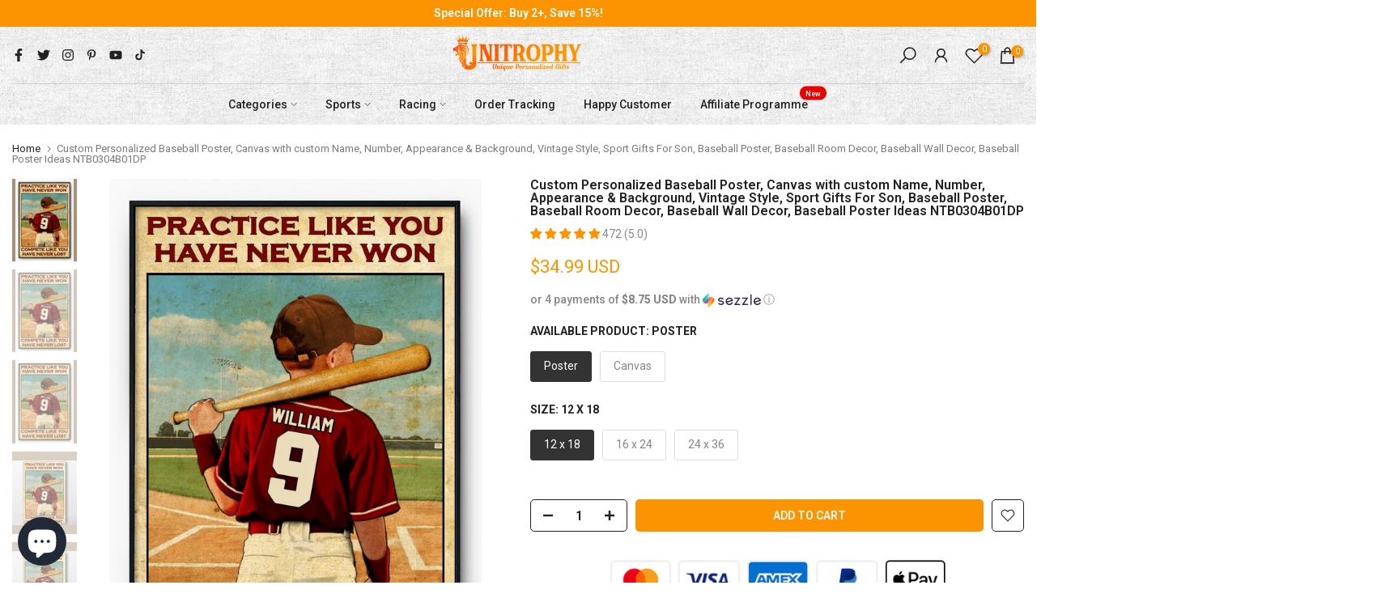

--- FILE ---
content_type: application/javascript; charset=utf-8
request_url: https://unitrophy.com/en-ca/products/personalized-baseball-poster-canvas-with-custom-name-number-appearance-background-vintage-style-sport-gifts-for-son-ntb0304b01dp.json?callback=jQuery360037838511498259964_1769240725115&_=1769240725116
body_size: 1335
content:
/**/jQuery360037838511498259964_1769240725115({"product":{"id":7738582794471,"title":"Custom Personalized Baseball Poster, Canvas with custom Name, Number, Appearance \u0026 Background, Vintage Style, Sport Gifts For Son, Baseball Poster, Baseball Room Decor, Baseball Wall Decor, Baseball Poster Ideas NTB0304B01DP","body_html":"\u003cp\u003e\u003cimg src=\"https:\/\/trello.com\/1\/cards\/6323e9749963420076a51c7b\/attachments\/6325a5e6d5a65d00714e5e0f\/previews\/6325a5e7d5a65d00714e5e17\/download\/mockup.jpg\"\u003e\u003c\/p\u003e\u003cp\u003ePersonalized canvas and poster make great decoration for your interior space with their timeless beauty. If you’re looking for something to innovate your bedroom or living room, this special canvas is the best option for you.\u003c\/p\u003e\u003cp\u003e\u003cstrong\u003ePRODUCT DETAILS:\u003c\/strong\u003e\u003c\/p\u003e\u003cul\u003e\n\u003cli\u003e\u003cp\u003eOur products have a matte finish for a clean look while sublimation printing allows for vivid colors.\u003c\/p\u003e\u003c\/li\u003e\n\u003cli\u003e\u003cp\u003eWall decors are custom-molded from recycled materials, so no worries about the environment!\u003c\/p\u003e\u003c\/li\u003e\n\u003cli\u003e\u003cp\u003ePosters are shipped in a protective tube (frame not included).\u003c\/p\u003e\u003c\/li\u003e\n\u003cli\u003e\u003cp\u003eCanvases are come with hanging hardware and protective bumpers. \u003c\/p\u003e\u003c\/li\u003e\n\u003cli\u003e\u003cp\u003eProducts are proudly printed in the United States.\u003c\/p\u003e\u003c\/li\u003e\n\u003cli\u003e\u003cp\u003eAll products are made to order and printed to the best standards available, with no additional embellishments.\u003c\/p\u003e\u003c\/li\u003e\n\u003c\/ul\u003e\u003cp\u003e\u003cstrong\u003ePERSONALIZATION: \u003c\/strong\u003e\u003c\/p\u003e\u003cul\u003e\n\u003cli\u003e\u003cp\u003ePlease fill in the required fields and carefully double-check the spelling.\u003c\/p\u003e\u003c\/li\u003e\n\u003cli\u003e\u003cp\u003eTo ensure the best looking, please use standard English only and exclude special characters.\u003c\/p\u003e\u003c\/li\u003e\n\u003cli\u003e\u003cp\u003eThe last step, click \"Preview\" to get a glimpse of the wonderful creation you’ve made.\u003c\/p\u003e\u003c\/li\u003e\n\u003c\/ul\u003e","vendor":"Dreamship","product_type":"Poster, Canvas","created_at":"2022-04-06T03:18:42-07:00","handle":"personalized-baseball-poster-canvas-with-custom-name-number-appearance-background-vintage-style-sport-gifts-for-son-ntb0304b01dp","updated_at":"2026-01-23T23:45:27-08:00","published_at":"2022-04-06T03:18:42-07:00","template_suffix":"poster-canvas","published_scope":"web","tags":"Baseball, Canvas, Poster","variants":[{"id":42852292067559,"product_id":7738582794471,"title":"Poster \/ White \/ 12 x 18","price":"34.99","sku":"4324","position":1,"compare_at_price":"","fulfillment_service":"manual","inventory_management":null,"option1":"Poster","option2":"White","option3":"12 x 18","created_at":"2022-04-06T03:18:42-07:00","updated_at":"2026-01-23T23:45:27-08:00","taxable":true,"barcode":null,"grams":400,"image_id":48122318749927,"weight":0.4,"weight_unit":"kg","requires_shipping":true,"price_currency":"USD","compare_at_price_currency":""},{"id":42852292100327,"product_id":7738582794471,"title":"Poster \/ White \/ 16 x 24","price":"39.99","sku":"4329","position":2,"compare_at_price":"","fulfillment_service":"manual","inventory_management":null,"option1":"Poster","option2":"White","option3":"16 x 24","created_at":"2022-04-06T03:18:42-07:00","updated_at":"2026-01-23T23:45:27-08:00","taxable":true,"barcode":null,"grams":400,"image_id":48122318782695,"weight":0.4,"weight_unit":"kg","requires_shipping":true,"price_currency":"USD","compare_at_price_currency":""},{"id":42852292133095,"product_id":7738582794471,"title":"Poster \/ White \/ 24 x 36","price":"54.99","sku":"4335","position":3,"compare_at_price":"","fulfillment_service":"manual","inventory_management":null,"option1":"Poster","option2":"White","option3":"24 x 36","created_at":"2022-04-06T03:18:42-07:00","updated_at":"2026-01-23T23:45:27-08:00","taxable":true,"barcode":null,"grams":400,"image_id":48122318815463,"weight":0.4,"weight_unit":"kg","requires_shipping":true,"price_currency":"USD","compare_at_price_currency":""},{"id":42852292165863,"product_id":7738582794471,"title":"Canvas \/ White \/ 16 x 24","price":"84.99","sku":"757","position":4,"compare_at_price":"","fulfillment_service":"manual","inventory_management":null,"option1":"Canvas","option2":"White","option3":"16 x 24","created_at":"2022-04-06T03:18:42-07:00","updated_at":"2026-01-23T23:45:27-08:00","taxable":true,"barcode":null,"grams":1100,"image_id":48122318913767,"weight":1.1,"weight_unit":"kg","requires_shipping":true,"price_currency":"USD","compare_at_price_currency":""},{"id":42852292198631,"product_id":7738582794471,"title":"Canvas \/ White \/ 20 x 30","price":"94.99","sku":"4015","position":5,"compare_at_price":"","fulfillment_service":"manual","inventory_management":null,"option1":"Canvas","option2":"White","option3":"20 x 30","created_at":"2022-04-06T03:18:42-07:00","updated_at":"2026-01-23T23:45:27-08:00","taxable":true,"barcode":null,"grams":1800,"image_id":48122318880999,"weight":1.8,"weight_unit":"kg","requires_shipping":true,"price_currency":"USD","compare_at_price_currency":""},{"id":42852292231399,"product_id":7738582794471,"title":"Canvas \/ White \/ 24 x 36","price":"104.99","sku":"759","position":6,"compare_at_price":"","fulfillment_service":"manual","inventory_management":null,"option1":"Canvas","option2":"White","option3":"24 x 36","created_at":"2022-04-06T03:18:42-07:00","updated_at":"2026-01-23T23:45:27-08:00","taxable":true,"barcode":null,"grams":1800,"image_id":48122318848231,"weight":1.8,"weight_unit":"kg","requires_shipping":true,"price_currency":"USD","compare_at_price_currency":""}],"options":[{"id":9808101376231,"product_id":7738582794471,"name":"Available Product","position":1,"values":["Poster","Canvas"]},{"id":9808101408999,"product_id":7738582794471,"name":"Color","position":2,"values":["White"]},{"id":9808101441767,"product_id":7738582794471,"name":"Size","position":3,"values":["12 x 18","16 x 24","24 x 36","20 x 30"]}],"images":[{"id":48122318749927,"product_id":7738582794471,"position":1,"created_at":"2025-10-18T01:05:49-07:00","updated_at":"2025-10-18T01:05:51-07:00","alt":null,"width":960,"height":1384,"src":"https:\/\/cdn.shopify.com\/s\/files\/1\/0480\/1226\/3590\/files\/628f2289bbe29.jpg?v=1760774751","variant_ids":[42852292067559]},{"id":48122318782695,"product_id":7738582794471,"position":2,"created_at":"2025-10-18T01:05:49-07:00","updated_at":"2025-10-18T01:05:51-07:00","alt":null,"width":960,"height":1384,"src":"https:\/\/cdn.shopify.com\/s\/files\/1\/0480\/1226\/3590\/files\/628f228c0e0b6.jpg?v=1760774751","variant_ids":[42852292100327]},{"id":48122318815463,"product_id":7738582794471,"position":3,"created_at":"2025-10-18T01:05:49-07:00","updated_at":"2025-10-18T01:05:51-07:00","alt":null,"width":960,"height":1384,"src":"https:\/\/cdn.shopify.com\/s\/files\/1\/0480\/1226\/3590\/files\/628f228e4e5aa.jpg?v=1760774751","variant_ids":[42852292133095]},{"id":48122318848231,"product_id":7738582794471,"position":4,"created_at":"2025-10-18T01:05:49-07:00","updated_at":"2025-10-18T01:05:51-07:00","alt":null,"width":960,"height":960,"src":"https:\/\/cdn.shopify.com\/s\/files\/1\/0480\/1226\/3590\/files\/628f2421e1ed1.jpg?v=1760774751","variant_ids":[42852292231399]},{"id":48122318880999,"product_id":7738582794471,"position":5,"created_at":"2025-10-18T01:05:49-07:00","updated_at":"2025-10-18T01:05:51-07:00","alt":null,"width":960,"height":960,"src":"https:\/\/cdn.shopify.com\/s\/files\/1\/0480\/1226\/3590\/files\/628f241d0d044.jpg?v=1760774751","variant_ids":[42852292198631]},{"id":48122318913767,"product_id":7738582794471,"position":6,"created_at":"2025-10-18T01:05:49-07:00","updated_at":"2025-10-18T01:05:51-07:00","alt":null,"width":960,"height":960,"src":"https:\/\/cdn.shopify.com\/s\/files\/1\/0480\/1226\/3590\/files\/628f243e3e5e9.jpg?v=1760774751","variant_ids":[42852292165863]}],"image":{"id":48122318749927,"product_id":7738582794471,"position":1,"created_at":"2025-10-18T01:05:49-07:00","updated_at":"2025-10-18T01:05:51-07:00","alt":null,"width":960,"height":1384,"src":"https:\/\/cdn.shopify.com\/s\/files\/1\/0480\/1226\/3590\/files\/628f2289bbe29.jpg?v=1760774751","variant_ids":[42852292067559]}}})

--- FILE ---
content_type: text/javascript
request_url: https://widget.sezzle.com/v1/javascript/price-widget?uuid=e54e105c-5cac-42d6-9183-6c2a470d6ebe&theme_store_id=0&theme_name=KL-4.0.5%20official%20|%20(%20Optimized%20for%20GTM)&block_type=embed
body_size: 30327
content:
document.widgetServerBaseUrl = "https://widget.sezzle.com";
document.SezzleDynamicModalURL =  "https://dynamic-modal.sezzle.com";
document.sezzleButtonVersion = "sezzle-widget.js";
document.sezzleCssVersionOverride = "sezzle-styles-global.css";
document.sezzleDefaultModalVersion = "sezzle-modal-4.0.4.html";
document.sezzleModalAvailableLanguages = "en,fr,es";

// Sezzle's merchant widget config override
document.sezzleConfig = {
"configGroups": [{
"targetXPath": ".t4s-product__price-review/.t4s-product-price",
"ignoredPriceElements": ["DEL",".t4s-badge-price"],
"ignoredFormattedPriceText": ["From"],
"urlMatch": "product"
},{
"targetXPath": ".t4s-cart__totalPrice",
"renderToPath": "../..",
"urlMatch": "cart"
},{
"targetXPath": "#price_ppr",
"ignoredPriceElements": ["DEL","STYLE"],
"urlMatch": "product"
},{
"targetXPath": ".cart_tot_price",
"renderToPath": "../..",
"urlMatch": "cart"
}]
}

if (document.sezzleConfig){
   document.sezzleConfig.merchantID = 'e54e105c-5cac-42d6-9183-6c2a470d6ebe';

   // Sezzle's merchant payment settings override

   // Sezzle's merchant local config override
   try {document.sezzleConfig = Object.assign(document.localSezzleConfig, document.sezzleConfig); } catch(e) {}
 }
/*! For license information please see sezzle-widget.js.LICENSE.txt */
(()=>{var e={23:(e,t,n)=>{"use strict";n.d(t,{A:()=>s});var r=n(601),o=n.n(r),i=n(314),a=n.n(i)()(o());a.push([e.id,".sezzle-shopify-info-button{display:block;overflow:hidden;margin:0;border:none;padding:0;background:none}.sezzle-shopify-info-button .sezzle-checkout-button-wrapper{display:block;box-sizing:border-box;width:100%;border:none;padding:0;background:none;color:inherit}.sezzle-shopify-info-button .sezzle-checkout-button-wrapper:focus{outline:5px auto}.sezzle-shopify-info-button .sezzle-checkout-button-wrapper.sezzle-left{text-align:left;float:left}.sezzle-shopify-info-button .sezzle-checkout-button-wrapper.sezzle-center{text-align:center;float:none}.sezzle-shopify-info-button .sezzle-checkout-button-wrapper.sezzle-right{text-align:right;float:right}.sezzle-shopify-info-button .sezzle-checkout-button-wrapper .sezzle-button-text{width:unset;margin:auto;border:0;padding:0;background:none;vertical-align:baseline;word-wrap:normal;line-height:18px;font-size:14px;font-weight:500;font-family:inherit;color:inherit}.sezzle-shopify-info-button .sezzle-checkout-button-wrapper .sezzle-button-text.sezzle-left{text-align:left;margin:0}.sezzle-shopify-info-button .sezzle-checkout-button-wrapper .sezzle-button-text.sezzle-center{text-align:center}.sezzle-shopify-info-button .sezzle-checkout-button-wrapper .sezzle-button-text.sezzle-right{float:right;text-align:right}.sezzle-shopify-info-button .sezzle-checkout-button-wrapper .sezzle-button-text sup{vertical-align:super;font-size:.5em}.sezzle-shopify-info-button .sezzle-checkout-button-wrapper .sezzle-button-text .sezzle-payment-amount{zoom:1;float:none;margin:0;border:0;padding:0;background:none;vertical-align:baseline;font-weight:900;font-size:1.2em}.sezzle-shopify-info-button .sezzle-checkout-button-wrapper .sezzle-button-text .sezzle-logo{display:inline-block;box-sizing:border-box;height:18px;width:auto;opacity:1;float:none;margin:0;margin-bottom:-5px;border:0;padding:0;background:none;vertical-align:baseline}.sezzle-shopify-info-button .sezzle-checkout-button-wrapper .sezzle-button-text .sezzle-info-icon{display:contents;width:auto;position:absolute;margin:0;box-shadow:none;border:none;padding:0px 0px 0px 3px;background:none;vertical-align:baseline;line-height:initial;font-size:inherit;color:inherit;cursor:pointer}.sezzle-shopify-info-button .sezzle-checkout-button-wrapper .sezzle-button-text .sezzle-info-link{text-decoration:underline;cursor:pointer;background:none;border:none;padding:0px;display:inline}.sezzle-shopify-info-button .sezzle-checkout-button-wrapper .sezzle-button-text .sezzle-giveaway-timer,.sezzle-shopify-info-button .sezzle-checkout-button-wrapper .sezzle-button-text .sezzle-giveaway-award{font-weight:700}.sezzle-shopify-info-button .sezzle-checkout-button-wrapper .sezzle-button-text .sezzle-ap-logo{height:45px;margin:-5px;border:0;padding:0;vertical-align:middle;display:inline}.sezzle-shopify-info-button .sezzle-checkout-button-wrapper .sezzle-button-text button.ap-modal-info-link{display:inline;width:auto;margin:0;box-shadow:none;border:none;padding:0;background:none;vertical-align:middle;line-height:inherit;font-size:inherit;color:inherit;cursor:pointer}.sezzle-shopify-info-button .sezzle-checkout-button-wrapper .sezzle-button-text .sezzle-klarna-logo{height:25px;margin:0;border:0;padding:0;vertical-align:middle;display:inline}.sezzle-shopify-info-button .sezzle-checkout-button-wrapper .sezzle-button-text button.klarna-modal-info-link{display:inline;width:auto;margin:0;box-shadow:none;border:none;padding:0;background:none;vertical-align:middle;line-height:inherit;font-size:inherit;color:inherit;cursor:pointer}.sezzle-hidden{display:none;visibility:hidden}.sezzle-checkout-modal-lightbox{display:none;position:fixed;top:0;left:0;z-index:99999998;background-color:rgba(5,31,52,.57);width:100vw;height:100vh;overflow-y:auto;overflow-x:hidden;color:unset}",""]);const s=a},56:(e,t,n)=>{"use strict";e.exports=function(e){var t=n.nc;t&&e.setAttribute("nonce",t)}},72:e=>{"use strict";var t=[];function n(e){for(var n=-1,r=0;r<t.length;r++)if(t[r].identifier===e){n=r;break}return n}function r(e,r){for(var i={},a=[],s=0;s<e.length;s++){var l=e[s],c=r.base?l[0]+r.base:l[0],u=i[c]||0,f="".concat(c," ").concat(u);i[c]=u+1;var d=n(f),h={css:l[1],media:l[2],sourceMap:l[3],supports:l[4],layer:l[5]};if(-1!==d)t[d].references++,t[d].updater(h);else{var m=o(h,r);r.byIndex=s,t.splice(s,0,{identifier:f,updater:m,references:1})}a.push(f)}return a}function o(e,t){var n=t.domAPI(t);return n.update(e),function(t){if(t){if(t.css===e.css&&t.media===e.media&&t.sourceMap===e.sourceMap&&t.supports===e.supports&&t.layer===e.layer)return;n.update(e=t)}else n.remove()}}e.exports=function(e,o){var i=r(e=e||[],o=o||{});return function(e){e=e||[];for(var a=0;a<i.length;a++){var s=n(i[a]);t[s].references--}for(var l=r(e,o),c=0;c<i.length;c++){var u=n(i[c]);0===t[u].references&&(t[u].updater(),t.splice(u,1))}i=l}}},113:e=>{"use strict";e.exports=function(e,t){if(t.styleSheet)t.styleSheet.cssText=e;else{for(;t.firstChild;)t.removeChild(t.firstChild);t.appendChild(document.createTextNode(e))}}},193:(e,t,n)=>{e=n.nmd(e);var r="__lodash_hash_undefined__",o=9007199254740991,i="[object Arguments]",a="[object Boolean]",s="[object Date]",l="[object Function]",c="[object GeneratorFunction]",u="[object Map]",f="[object Number]",d="[object Object]",h="[object Promise]",m="[object RegExp]",p="[object Set]",g="[object String]",y="[object Symbol]",v="[object WeakMap]",b="[object ArrayBuffer]",w="[object DataView]",z="[object Float32Array]",E="[object Float64Array]",S="[object Int8Array]",k="[object Int16Array]",T="[object Int32Array]",P="[object Uint8Array]",C="[object Uint8ClampedArray]",x="[object Uint16Array]",O="[object Uint32Array]",L=/\w*$/,_=/^\[object .+?Constructor\]$/,j=/^(?:0|[1-9]\d*)$/,D={};D[i]=D["[object Array]"]=D[b]=D[w]=D[a]=D[s]=D[z]=D[E]=D[S]=D[k]=D[T]=D[u]=D[f]=D[d]=D[m]=D[p]=D[g]=D[y]=D[P]=D[C]=D[x]=D[O]=!0,D["[object Error]"]=D[l]=D[v]=!1;var M="object"==typeof n.g&&n.g&&n.g.Object===Object&&n.g,$="object"==typeof self&&self&&self.Object===Object&&self,I=M||$||Function("return this")(),N=t&&!t.nodeType&&t,A=N&&e&&!e.nodeType&&e,F=A&&A.exports===N;function W(e,t){return e.set(t[0],t[1]),e}function q(e,t){return e.add(t),e}function U(e,t,n,r){var o=-1,i=e?e.length:0;for(r&&i&&(n=e[++o]);++o<i;)n=t(n,e[o],o,e);return n}function B(e){var t=!1;if(null!=e&&"function"!=typeof e.toString)try{t=!!(e+"")}catch(e){}return t}function G(e){var t=-1,n=Array(e.size);return e.forEach(function(e,r){n[++t]=[r,e]}),n}function H(e,t){return function(n){return e(t(n))}}function R(e){var t=-1,n=Array(e.size);return e.forEach(function(e){n[++t]=e}),n}var Y,X=Array.prototype,V=Function.prototype,J=Object.prototype,Z=I["__core-js_shared__"],K=(Y=/[^.]+$/.exec(Z&&Z.keys&&Z.keys.IE_PROTO||""))?"Symbol(src)_1."+Y:"",Q=V.toString,ee=J.hasOwnProperty,te=J.toString,ne=RegExp("^"+Q.call(ee).replace(/[\\^$.*+?()[\]{}|]/g,"\\$&").replace(/hasOwnProperty|(function).*?(?=\\\()| for .+?(?=\\\])/g,"$1.*?")+"$"),re=F?I.Buffer:void 0,oe=I.Symbol,ie=I.Uint8Array,ae=H(Object.getPrototypeOf,Object),se=Object.create,le=J.propertyIsEnumerable,ce=X.splice,ue=Object.getOwnPropertySymbols,fe=re?re.isBuffer:void 0,de=H(Object.keys,Object),he=Ie(I,"DataView"),me=Ie(I,"Map"),pe=Ie(I,"Promise"),ge=Ie(I,"Set"),ye=Ie(I,"WeakMap"),ve=Ie(Object,"create"),be=qe(he),we=qe(me),ze=qe(pe),Ee=qe(ge),Se=qe(ye),ke=oe?oe.prototype:void 0,Te=ke?ke.valueOf:void 0;function Pe(e){var t=-1,n=e?e.length:0;for(this.clear();++t<n;){var r=e[t];this.set(r[0],r[1])}}function Ce(e){var t=-1,n=e?e.length:0;for(this.clear();++t<n;){var r=e[t];this.set(r[0],r[1])}}function xe(e){var t=-1,n=e?e.length:0;for(this.clear();++t<n;){var r=e[t];this.set(r[0],r[1])}}function Oe(e){this.__data__=new Ce(e)}function Le(e,t,n){var r=e[t];ee.call(e,t)&&Ue(r,n)&&(void 0!==n||t in e)||(e[t]=n)}function _e(e,t){for(var n=e.length;n--;)if(Ue(e[n][0],t))return n;return-1}function je(e,t,n,r,o,h,v){var _;if(r&&(_=h?r(e,o,h,v):r(e)),void 0!==_)return _;if(!Ye(e))return e;var j=Be(e);if(j){if(_=function(e){var t=e.length,n=e.constructor(t);return t&&"string"==typeof e[0]&&ee.call(e,"index")&&(n.index=e.index,n.input=e.input),n}(e),!t)return function(e,t){var n=-1,r=e.length;for(t||(t=Array(r));++n<r;)t[n]=e[n];return t}(e,_)}else{var M=Ae(e),$=M==l||M==c;if(He(e))return function(e,t){if(t)return e.slice();var n=new e.constructor(e.length);return e.copy(n),n}(e,t);if(M==d||M==i||$&&!h){if(B(e))return h?e:{};if(_=function(e){return"function"!=typeof e.constructor||We(e)?{}:Ye(t=ae(e))?se(t):{};var t}($?{}:e),!t)return function(e,t){return Me(e,Ne(e),t)}(e,function(e,t){return e&&Me(t,Xe(t),e)}(_,e))}else{if(!D[M])return h?e:{};_=function(e,t,n,r){var o,i=e.constructor;switch(t){case b:return De(e);case a:case s:return new i(+e);case w:return function(e,t){var n=t?De(e.buffer):e.buffer;return new e.constructor(n,e.byteOffset,e.byteLength)}(e,r);case z:case E:case S:case k:case T:case P:case C:case x:case O:return function(e,t){var n=t?De(e.buffer):e.buffer;return new e.constructor(n,e.byteOffset,e.length)}(e,r);case u:return function(e,t,n){return U(t?n(G(e),!0):G(e),W,new e.constructor)}(e,r,n);case f:case g:return new i(e);case m:return function(e){var t=new e.constructor(e.source,L.exec(e));return t.lastIndex=e.lastIndex,t}(e);case p:return function(e,t,n){return U(t?n(R(e),!0):R(e),q,new e.constructor)}(e,r,n);case y:return o=e,Te?Object(Te.call(o)):{}}}(e,M,je,t)}}v||(v=new Oe);var I=v.get(e);if(I)return I;if(v.set(e,_),!j)var N=n?function(e){return function(e,t,n){var r=t(e);return Be(e)?r:function(e,t){for(var n=-1,r=t.length,o=e.length;++n<r;)e[o+n]=t[n];return e}(r,n(e))}(e,Xe,Ne)}(e):Xe(e);return function(e,t){for(var n=-1,r=e?e.length:0;++n<r&&!1!==t(e[n],n););}(N||e,function(o,i){N&&(o=e[i=o]),Le(_,i,je(o,t,n,r,i,e,v))}),_}function De(e){var t=new e.constructor(e.byteLength);return new ie(t).set(new ie(e)),t}function Me(e,t,n,r){n||(n={});for(var o=-1,i=t.length;++o<i;){var a=t[o],s=r?r(n[a],e[a],a,n,e):void 0;Le(n,a,void 0===s?e[a]:s)}return n}function $e(e,t){var n,r,o=e.__data__;return("string"==(r=typeof(n=t))||"number"==r||"symbol"==r||"boolean"==r?"__proto__"!==n:null===n)?o["string"==typeof t?"string":"hash"]:o.map}function Ie(e,t){var n=function(e,t){return null==e?void 0:e[t]}(e,t);return function(e){return!(!Ye(e)||(t=e,K&&K in t))&&(Re(e)||B(e)?ne:_).test(qe(e));var t}(n)?n:void 0}Pe.prototype.clear=function(){this.__data__=ve?ve(null):{}},Pe.prototype.delete=function(e){return this.has(e)&&delete this.__data__[e]},Pe.prototype.get=function(e){var t=this.__data__;if(ve){var n=t[e];return n===r?void 0:n}return ee.call(t,e)?t[e]:void 0},Pe.prototype.has=function(e){var t=this.__data__;return ve?void 0!==t[e]:ee.call(t,e)},Pe.prototype.set=function(e,t){return this.__data__[e]=ve&&void 0===t?r:t,this},Ce.prototype.clear=function(){this.__data__=[]},Ce.prototype.delete=function(e){var t=this.__data__,n=_e(t,e);return!(n<0||(n==t.length-1?t.pop():ce.call(t,n,1),0))},Ce.prototype.get=function(e){var t=this.__data__,n=_e(t,e);return n<0?void 0:t[n][1]},Ce.prototype.has=function(e){return _e(this.__data__,e)>-1},Ce.prototype.set=function(e,t){var n=this.__data__,r=_e(n,e);return r<0?n.push([e,t]):n[r][1]=t,this},xe.prototype.clear=function(){this.__data__={hash:new Pe,map:new(me||Ce),string:new Pe}},xe.prototype.delete=function(e){return $e(this,e).delete(e)},xe.prototype.get=function(e){return $e(this,e).get(e)},xe.prototype.has=function(e){return $e(this,e).has(e)},xe.prototype.set=function(e,t){return $e(this,e).set(e,t),this},Oe.prototype.clear=function(){this.__data__=new Ce},Oe.prototype.delete=function(e){return this.__data__.delete(e)},Oe.prototype.get=function(e){return this.__data__.get(e)},Oe.prototype.has=function(e){return this.__data__.has(e)},Oe.prototype.set=function(e,t){var n=this.__data__;if(n instanceof Ce){var r=n.__data__;if(!me||r.length<199)return r.push([e,t]),this;n=this.__data__=new xe(r)}return n.set(e,t),this};var Ne=ue?H(ue,Object):function(){return[]},Ae=function(e){return te.call(e)};function Fe(e,t){return!!(t=null==t?o:t)&&("number"==typeof e||j.test(e))&&e>-1&&e%1==0&&e<t}function We(e){var t=e&&e.constructor;return e===("function"==typeof t&&t.prototype||J)}function qe(e){if(null!=e){try{return Q.call(e)}catch(e){}try{return e+""}catch(e){}}return""}function Ue(e,t){return e===t||e!=e&&t!=t}(he&&Ae(new he(new ArrayBuffer(1)))!=w||me&&Ae(new me)!=u||pe&&Ae(pe.resolve())!=h||ge&&Ae(new ge)!=p||ye&&Ae(new ye)!=v)&&(Ae=function(e){var t=te.call(e),n=t==d?e.constructor:void 0,r=n?qe(n):void 0;if(r)switch(r){case be:return w;case we:return u;case ze:return h;case Ee:return p;case Se:return v}return t});var Be=Array.isArray;function Ge(e){return null!=e&&function(e){return"number"==typeof e&&e>-1&&e%1==0&&e<=o}(e.length)&&!Re(e)}var He=fe||function(){return!1};function Re(e){var t=Ye(e)?te.call(e):"";return t==l||t==c}function Ye(e){var t=typeof e;return!!e&&("object"==t||"function"==t)}function Xe(e){return Ge(e)?function(e,t){var n=Be(e)||function(e){return function(e){return function(e){return!!e&&"object"==typeof e}(e)&&Ge(e)}(e)&&ee.call(e,"callee")&&(!le.call(e,"callee")||te.call(e)==i)}(e)?function(e,t){for(var n=-1,r=Array(e);++n<e;)r[n]=t(n);return r}(e.length,String):[],r=n.length,o=!!r;for(var a in e)!t&&!ee.call(e,a)||o&&("length"==a||Fe(a,r))||n.push(a);return n}(e):function(e){if(!We(e))return de(e);var t=[];for(var n in Object(e))ee.call(e,n)&&"constructor"!=n&&t.push(n);return t}(e)}e.exports=function(e){return je(e,!0,!0)}},314:e=>{"use strict";e.exports=function(e){var t=[];return t.toString=function(){return this.map(function(t){var n="",r=void 0!==t[5];return t[4]&&(n+="@supports (".concat(t[4],") {")),t[2]&&(n+="@media ".concat(t[2]," {")),r&&(n+="@layer".concat(t[5].length>0?" ".concat(t[5]):""," {")),n+=e(t),r&&(n+="}"),t[2]&&(n+="}"),t[4]&&(n+="}"),n}).join("")},t.i=function(e,n,r,o,i){"string"==typeof e&&(e=[[null,e,void 0]]);var a={};if(r)for(var s=0;s<this.length;s++){var l=this[s][0];null!=l&&(a[l]=!0)}for(var c=0;c<e.length;c++){var u=[].concat(e[c]);r&&a[u[0]]||(void 0!==i&&(void 0===u[5]||(u[1]="@layer".concat(u[5].length>0?" ".concat(u[5]):""," {").concat(u[1],"}")),u[5]=i),n&&(u[2]?(u[1]="@media ".concat(u[2]," {").concat(u[1],"}"),u[2]=n):u[2]=n),o&&(u[4]?(u[1]="@supports (".concat(u[4],") {").concat(u[1],"}"),u[4]=o):u[4]="".concat(o)),t.push(u))}},t}},353:function(e){e.exports=function(){"use strict";var e=6e4,t=36e5,n="millisecond",r="second",o="minute",i="hour",a="day",s="week",l="month",c="quarter",u="year",f="date",d="Invalid Date",h=/^(\d{4})[-/]?(\d{1,2})?[-/]?(\d{0,2})[Tt\s]*(\d{1,2})?:?(\d{1,2})?:?(\d{1,2})?[.:]?(\d+)?$/,m=/\[([^\]]+)]|Y{1,4}|M{1,4}|D{1,2}|d{1,4}|H{1,2}|h{1,2}|a|A|m{1,2}|s{1,2}|Z{1,2}|SSS/g,p={name:"en",weekdays:"Sunday_Monday_Tuesday_Wednesday_Thursday_Friday_Saturday".split("_"),months:"January_February_March_April_May_June_July_August_September_October_November_December".split("_"),ordinal:function(e){var t=["th","st","nd","rd"],n=e%100;return"["+e+(t[(n-20)%10]||t[n]||t[0])+"]"}},g=function(e,t,n){var r=String(e);return!r||r.length>=t?e:""+Array(t+1-r.length).join(n)+e},y={s:g,z:function(e){var t=-e.utcOffset(),n=Math.abs(t),r=Math.floor(n/60),o=n%60;return(t<=0?"+":"-")+g(r,2,"0")+":"+g(o,2,"0")},m:function e(t,n){if(t.date()<n.date())return-e(n,t);var r=12*(n.year()-t.year())+(n.month()-t.month()),o=t.clone().add(r,l),i=n-o<0,a=t.clone().add(r+(i?-1:1),l);return+(-(r+(n-o)/(i?o-a:a-o))||0)},a:function(e){return e<0?Math.ceil(e)||0:Math.floor(e)},p:function(e){return{M:l,y:u,w:s,d:a,D:f,h:i,m:o,s:r,ms:n,Q:c}[e]||String(e||"").toLowerCase().replace(/s$/,"")},u:function(e){return void 0===e}},v="en",b={};b[v]=p;var w="$isDayjsObject",z=function(e){return e instanceof T||!(!e||!e[w])},E=function e(t,n,r){var o;if(!t)return v;if("string"==typeof t){var i=t.toLowerCase();b[i]&&(o=i),n&&(b[i]=n,o=i);var a=t.split("-");if(!o&&a.length>1)return e(a[0])}else{var s=t.name;b[s]=t,o=s}return!r&&o&&(v=o),o||!r&&v},S=function(e,t){if(z(e))return e.clone();var n="object"==typeof t?t:{};return n.date=e,n.args=arguments,new T(n)},k=y;k.l=E,k.i=z,k.w=function(e,t){return S(e,{locale:t.$L,utc:t.$u,x:t.$x,$offset:t.$offset})};var T=function(){function p(e){this.$L=E(e.locale,null,!0),this.parse(e),this.$x=this.$x||e.x||{},this[w]=!0}var g=p.prototype;return g.parse=function(e){this.$d=function(e){var t=e.date,n=e.utc;if(null===t)return new Date(NaN);if(k.u(t))return new Date;if(t instanceof Date)return new Date(t);if("string"==typeof t&&!/Z$/i.test(t)){var r=t.match(h);if(r){var o=r[2]-1||0,i=(r[7]||"0").substring(0,3);return n?new Date(Date.UTC(r[1],o,r[3]||1,r[4]||0,r[5]||0,r[6]||0,i)):new Date(r[1],o,r[3]||1,r[4]||0,r[5]||0,r[6]||0,i)}}return new Date(t)}(e),this.init()},g.init=function(){var e=this.$d;this.$y=e.getFullYear(),this.$M=e.getMonth(),this.$D=e.getDate(),this.$W=e.getDay(),this.$H=e.getHours(),this.$m=e.getMinutes(),this.$s=e.getSeconds(),this.$ms=e.getMilliseconds()},g.$utils=function(){return k},g.isValid=function(){return!(this.$d.toString()===d)},g.isSame=function(e,t){var n=S(e);return this.startOf(t)<=n&&n<=this.endOf(t)},g.isAfter=function(e,t){return S(e)<this.startOf(t)},g.isBefore=function(e,t){return this.endOf(t)<S(e)},g.$g=function(e,t,n){return k.u(e)?this[t]:this.set(n,e)},g.unix=function(){return Math.floor(this.valueOf()/1e3)},g.valueOf=function(){return this.$d.getTime()},g.startOf=function(e,t){var n=this,c=!!k.u(t)||t,d=k.p(e),h=function(e,t){var r=k.w(n.$u?Date.UTC(n.$y,t,e):new Date(n.$y,t,e),n);return c?r:r.endOf(a)},m=function(e,t){return k.w(n.toDate()[e].apply(n.toDate("s"),(c?[0,0,0,0]:[23,59,59,999]).slice(t)),n)},p=this.$W,g=this.$M,y=this.$D,v="set"+(this.$u?"UTC":"");switch(d){case u:return c?h(1,0):h(31,11);case l:return c?h(1,g):h(0,g+1);case s:var b=this.$locale().weekStart||0,w=(p<b?p+7:p)-b;return h(c?y-w:y+(6-w),g);case a:case f:return m(v+"Hours",0);case i:return m(v+"Minutes",1);case o:return m(v+"Seconds",2);case r:return m(v+"Milliseconds",3);default:return this.clone()}},g.endOf=function(e){return this.startOf(e,!1)},g.$set=function(e,t){var s,c=k.p(e),d="set"+(this.$u?"UTC":""),h=(s={},s[a]=d+"Date",s[f]=d+"Date",s[l]=d+"Month",s[u]=d+"FullYear",s[i]=d+"Hours",s[o]=d+"Minutes",s[r]=d+"Seconds",s[n]=d+"Milliseconds",s)[c],m=c===a?this.$D+(t-this.$W):t;if(c===l||c===u){var p=this.clone().set(f,1);p.$d[h](m),p.init(),this.$d=p.set(f,Math.min(this.$D,p.daysInMonth())).$d}else h&&this.$d[h](m);return this.init(),this},g.set=function(e,t){return this.clone().$set(e,t)},g.get=function(e){return this[k.p(e)]()},g.add=function(n,c){var f,d=this;n=Number(n);var h=k.p(c),m=function(e){var t=S(d);return k.w(t.date(t.date()+Math.round(e*n)),d)};if(h===l)return this.set(l,this.$M+n);if(h===u)return this.set(u,this.$y+n);if(h===a)return m(1);if(h===s)return m(7);var p=(f={},f[o]=e,f[i]=t,f[r]=1e3,f)[h]||1,g=this.$d.getTime()+n*p;return k.w(g,this)},g.subtract=function(e,t){return this.add(-1*e,t)},g.format=function(e){var t=this,n=this.$locale();if(!this.isValid())return n.invalidDate||d;var r=e||"YYYY-MM-DDTHH:mm:ssZ",o=k.z(this),i=this.$H,a=this.$m,s=this.$M,l=n.weekdays,c=n.months,u=n.meridiem,f=function(e,n,o,i){return e&&(e[n]||e(t,r))||o[n].slice(0,i)},h=function(e){return k.s(i%12||12,e,"0")},p=u||function(e,t,n){var r=e<12?"AM":"PM";return n?r.toLowerCase():r};return r.replace(m,function(e,r){return r||function(e){switch(e){case"YY":return String(t.$y).slice(-2);case"YYYY":return k.s(t.$y,4,"0");case"M":return s+1;case"MM":return k.s(s+1,2,"0");case"MMM":return f(n.monthsShort,s,c,3);case"MMMM":return f(c,s);case"D":return t.$D;case"DD":return k.s(t.$D,2,"0");case"d":return String(t.$W);case"dd":return f(n.weekdaysMin,t.$W,l,2);case"ddd":return f(n.weekdaysShort,t.$W,l,3);case"dddd":return l[t.$W];case"H":return String(i);case"HH":return k.s(i,2,"0");case"h":return h(1);case"hh":return h(2);case"a":return p(i,a,!0);case"A":return p(i,a,!1);case"m":return String(a);case"mm":return k.s(a,2,"0");case"s":return String(t.$s);case"ss":return k.s(t.$s,2,"0");case"SSS":return k.s(t.$ms,3,"0");case"Z":return o}return null}(e)||o.replace(":","")})},g.utcOffset=function(){return 15*-Math.round(this.$d.getTimezoneOffset()/15)},g.diff=function(n,f,d){var h,m=this,p=k.p(f),g=S(n),y=(g.utcOffset()-this.utcOffset())*e,v=this-g,b=function(){return k.m(m,g)};switch(p){case u:h=b()/12;break;case l:h=b();break;case c:h=b()/3;break;case s:h=(v-y)/6048e5;break;case a:h=(v-y)/864e5;break;case i:h=v/t;break;case o:h=v/e;break;case r:h=v/1e3;break;default:h=v}return d?h:k.a(h)},g.daysInMonth=function(){return this.endOf(l).$D},g.$locale=function(){return b[this.$L]},g.locale=function(e,t){if(!e)return this.$L;var n=this.clone(),r=E(e,t,!0);return r&&(n.$L=r),n},g.clone=function(){return k.w(this.$d,this)},g.toDate=function(){return new Date(this.valueOf())},g.toJSON=function(){return this.isValid()?this.toISOString():null},g.toISOString=function(){return this.$d.toISOString()},g.toString=function(){return this.$d.toUTCString()},p}(),P=T.prototype;return S.prototype=P,[["$ms",n],["$s",r],["$m",o],["$H",i],["$W",a],["$M",l],["$y",u],["$D",f]].forEach(function(e){P[e[1]]=function(t){return this.$g(t,e[0],e[1])}}),S.extend=function(e,t){return e.$i||(e(t,T,S),e.$i=!0),S},S.locale=E,S.isDayjs=z,S.unix=function(e){return S(1e3*e)},S.en=b[v],S.Ls=b,S.p={},S}()},452:e=>{var t=function(e){"use strict";var t,n=Object.prototype,r=n.hasOwnProperty,o=Object.defineProperty||function(e,t,n){e[t]=n.value},i="function"==typeof Symbol?Symbol:{},a=i.iterator||"@@iterator",s=i.asyncIterator||"@@asyncIterator",l=i.toStringTag||"@@toStringTag";function c(e,t,n){return Object.defineProperty(e,t,{value:n,enumerable:!0,configurable:!0,writable:!0}),e[t]}try{c({},"")}catch(e){c=function(e,t,n){return e[t]=n}}function u(e,t,n,r){var i=t&&t.prototype instanceof y?t:y,a=Object.create(i.prototype),s=new L(r||[]);return o(a,"_invoke",{value:P(e,n,s)}),a}function f(e,t,n){try{return{type:"normal",arg:e.call(t,n)}}catch(e){return{type:"throw",arg:e}}}e.wrap=u;var d="suspendedStart",h="suspendedYield",m="executing",p="completed",g={};function y(){}function v(){}function b(){}var w={};c(w,a,function(){return this});var z=Object.getPrototypeOf,E=z&&z(z(_([])));E&&E!==n&&r.call(E,a)&&(w=E);var S=b.prototype=y.prototype=Object.create(w);function k(e){["next","throw","return"].forEach(function(t){c(e,t,function(e){return this._invoke(t,e)})})}function T(e,t){function n(o,i,a,s){var l=f(e[o],e,i);if("throw"!==l.type){var c=l.arg,u=c.value;return u&&"object"==typeof u&&r.call(u,"__await")?t.resolve(u.__await).then(function(e){n("next",e,a,s)},function(e){n("throw",e,a,s)}):t.resolve(u).then(function(e){c.value=e,a(c)},function(e){return n("throw",e,a,s)})}s(l.arg)}var i;o(this,"_invoke",{value:function(e,r){function o(){return new t(function(t,o){n(e,r,t,o)})}return i=i?i.then(o,o):o()}})}function P(e,n,r){var o=d;return function(i,a){if(o===m)throw new Error("Generator is already running");if(o===p){if("throw"===i)throw a;return{value:t,done:!0}}for(r.method=i,r.arg=a;;){var s=r.delegate;if(s){var l=C(s,r);if(l){if(l===g)continue;return l}}if("next"===r.method)r.sent=r._sent=r.arg;else if("throw"===r.method){if(o===d)throw o=p,r.arg;r.dispatchException(r.arg)}else"return"===r.method&&r.abrupt("return",r.arg);o=m;var c=f(e,n,r);if("normal"===c.type){if(o=r.done?p:h,c.arg===g)continue;return{value:c.arg,done:r.done}}"throw"===c.type&&(o=p,r.method="throw",r.arg=c.arg)}}}function C(e,n){var r=n.method,o=e.iterator[r];if(o===t)return n.delegate=null,"throw"===r&&e.iterator.return&&(n.method="return",n.arg=t,C(e,n),"throw"===n.method)||"return"!==r&&(n.method="throw",n.arg=new TypeError("The iterator does not provide a '"+r+"' method")),g;var i=f(o,e.iterator,n.arg);if("throw"===i.type)return n.method="throw",n.arg=i.arg,n.delegate=null,g;var a=i.arg;return a?a.done?(n[e.resultName]=a.value,n.next=e.nextLoc,"return"!==n.method&&(n.method="next",n.arg=t),n.delegate=null,g):a:(n.method="throw",n.arg=new TypeError("iterator result is not an object"),n.delegate=null,g)}function x(e){var t={tryLoc:e[0]};1 in e&&(t.catchLoc=e[1]),2 in e&&(t.finallyLoc=e[2],t.afterLoc=e[3]),this.tryEntries.push(t)}function O(e){var t=e.completion||{};t.type="normal",delete t.arg,e.completion=t}function L(e){this.tryEntries=[{tryLoc:"root"}],e.forEach(x,this),this.reset(!0)}function _(e){if(null!=e){var n=e[a];if(n)return n.call(e);if("function"==typeof e.next)return e;if(!isNaN(e.length)){var o=-1,i=function n(){for(;++o<e.length;)if(r.call(e,o))return n.value=e[o],n.done=!1,n;return n.value=t,n.done=!0,n};return i.next=i}}throw new TypeError(typeof e+" is not iterable")}return v.prototype=b,o(S,"constructor",{value:b,configurable:!0}),o(b,"constructor",{value:v,configurable:!0}),v.displayName=c(b,l,"GeneratorFunction"),e.isGeneratorFunction=function(e){var t="function"==typeof e&&e.constructor;return!!t&&(t===v||"GeneratorFunction"===(t.displayName||t.name))},e.mark=function(e){return Object.setPrototypeOf?Object.setPrototypeOf(e,b):(e.__proto__=b,c(e,l,"GeneratorFunction")),e.prototype=Object.create(S),e},e.awrap=function(e){return{__await:e}},k(T.prototype),c(T.prototype,s,function(){return this}),e.AsyncIterator=T,e.async=function(t,n,r,o,i){void 0===i&&(i=Promise);var a=new T(u(t,n,r,o),i);return e.isGeneratorFunction(n)?a:a.next().then(function(e){return e.done?e.value:a.next()})},k(S),c(S,l,"Generator"),c(S,a,function(){return this}),c(S,"toString",function(){return"[object Generator]"}),e.keys=function(e){var t=Object(e),n=[];for(var r in t)n.push(r);return n.reverse(),function e(){for(;n.length;){var r=n.pop();if(r in t)return e.value=r,e.done=!1,e}return e.done=!0,e}},e.values=_,L.prototype={constructor:L,reset:function(e){if(this.prev=0,this.next=0,this.sent=this._sent=t,this.done=!1,this.delegate=null,this.method="next",this.arg=t,this.tryEntries.forEach(O),!e)for(var n in this)"t"===n.charAt(0)&&r.call(this,n)&&!isNaN(+n.slice(1))&&(this[n]=t)},stop:function(){this.done=!0;var e=this.tryEntries[0].completion;if("throw"===e.type)throw e.arg;return this.rval},dispatchException:function(e){if(this.done)throw e;var n=this;function o(r,o){return s.type="throw",s.arg=e,n.next=r,o&&(n.method="next",n.arg=t),!!o}for(var i=this.tryEntries.length-1;i>=0;--i){var a=this.tryEntries[i],s=a.completion;if("root"===a.tryLoc)return o("end");if(a.tryLoc<=this.prev){var l=r.call(a,"catchLoc"),c=r.call(a,"finallyLoc");if(l&&c){if(this.prev<a.catchLoc)return o(a.catchLoc,!0);if(this.prev<a.finallyLoc)return o(a.finallyLoc)}else if(l){if(this.prev<a.catchLoc)return o(a.catchLoc,!0)}else{if(!c)throw new Error("try statement without catch or finally");if(this.prev<a.finallyLoc)return o(a.finallyLoc)}}}},abrupt:function(e,t){for(var n=this.tryEntries.length-1;n>=0;--n){var o=this.tryEntries[n];if(o.tryLoc<=this.prev&&r.call(o,"finallyLoc")&&this.prev<o.finallyLoc){var i=o;break}}i&&("break"===e||"continue"===e)&&i.tryLoc<=t&&t<=i.finallyLoc&&(i=null);var a=i?i.completion:{};return a.type=e,a.arg=t,i?(this.method="next",this.next=i.finallyLoc,g):this.complete(a)},complete:function(e,t){if("throw"===e.type)throw e.arg;return"break"===e.type||"continue"===e.type?this.next=e.arg:"return"===e.type?(this.rval=this.arg=e.arg,this.method="return",this.next="end"):"normal"===e.type&&t&&(this.next=t),g},finish:function(e){for(var t=this.tryEntries.length-1;t>=0;--t){var n=this.tryEntries[t];if(n.finallyLoc===e)return this.complete(n.completion,n.afterLoc),O(n),g}},catch:function(e){for(var t=this.tryEntries.length-1;t>=0;--t){var n=this.tryEntries[t];if(n.tryLoc===e){var r=n.completion;if("throw"===r.type){var o=r.arg;O(n)}return o}}throw new Error("illegal catch attempt")},delegateYield:function(e,n,r){return this.delegate={iterator:_(e),resultName:n,nextLoc:r},"next"===this.method&&(this.arg=t),g}},e}(e.exports);try{regeneratorRuntime=t}catch(e){"object"==typeof globalThis?globalThis.regeneratorRuntime=t:Function("r","regeneratorRuntime = r")(t)}},540:e=>{"use strict";e.exports=function(e){var t=document.createElement("style");return e.setAttributes(t,e.attributes),e.insert(t,e.options),t}},569:function(e){e.exports=function(){"use strict";var e={year:0,month:1,day:2,hour:3,minute:4,second:5},t={};return function(n,r,o){var i,a=function(e,n,r){void 0===r&&(r={});var o=new Date(e),i=function(e,n){void 0===n&&(n={});var r=n.timeZoneName||"short",o=e+"|"+r,i=t[o];return i||(i=new Intl.DateTimeFormat("en-US",{hour12:!1,timeZone:e,year:"numeric",month:"2-digit",day:"2-digit",hour:"2-digit",minute:"2-digit",second:"2-digit",timeZoneName:r}),t[o]=i),i}(n,r);return i.formatToParts(o)},s=function(t,n){for(var r=a(t,n),i=[],s=0;s<r.length;s+=1){var l=r[s],c=l.type,u=l.value,f=e[c];f>=0&&(i[f]=parseInt(u,10))}var d=i[3],h=24===d?0:d,m=i[0]+"-"+i[1]+"-"+i[2]+" "+h+":"+i[4]+":"+i[5]+":000",p=+t;return(o.utc(m).valueOf()-(p-=p%1e3))/6e4},l=r.prototype;l.tz=function(e,t){void 0===e&&(e=i);var n,r=this.utcOffset(),a=this.toDate(),s=a.toLocaleString("en-US",{timeZone:e}),l=Math.round((a-new Date(s))/1e3/60),c=15*-Math.round(a.getTimezoneOffset()/15)-l;if(Number(c)){if(n=o(s,{locale:this.$L}).$set("millisecond",this.$ms).utcOffset(c,!0),t){var u=n.utcOffset();n=n.add(r-u,"minute")}}else n=this.utcOffset(0,t);return n.$x.$timezone=e,n},l.offsetName=function(e){var t=this.$x.$timezone||o.tz.guess(),n=a(this.valueOf(),t,{timeZoneName:e}).find(function(e){return"timezonename"===e.type.toLowerCase()});return n&&n.value};var c=l.startOf;l.startOf=function(e,t){if(!this.$x||!this.$x.$timezone)return c.call(this,e,t);var n=o(this.format("YYYY-MM-DD HH:mm:ss:SSS"),{locale:this.$L});return c.call(n,e,t).tz(this.$x.$timezone,!0)},o.tz=function(e,t,n){var r=n&&t,a=n||t||i,l=s(+o(),a);if("string"!=typeof e)return o(e).tz(a);var c=function(e,t,n){var r=e-60*t*1e3,o=s(r,n);if(t===o)return[r,t];var i=s(r-=60*(o-t)*1e3,n);return o===i?[r,o]:[e-60*Math.min(o,i)*1e3,Math.max(o,i)]}(o.utc(e,r).valueOf(),l,a),u=c[0],f=c[1],d=o(u).utcOffset(f);return d.$x.$timezone=a,d},o.tz.guess=function(){return Intl.DateTimeFormat().resolvedOptions().timeZone},o.tz.setDefault=function(e){i=e}}}()},601:e=>{"use strict";e.exports=function(e){return e[1]}},659:e=>{"use strict";var t={};e.exports=function(e,n){var r=function(e){if(void 0===t[e]){var n=document.querySelector(e);if(window.HTMLIFrameElement&&n instanceof window.HTMLIFrameElement)try{n=n.contentDocument.head}catch(e){n=null}t[e]=n}return t[e]}(e);if(!r)throw new Error("Couldn't find a style target. This probably means that the value for the 'insert' parameter is invalid.");r.appendChild(n)}},825:e=>{"use strict";e.exports=function(e){if("undefined"==typeof document)return{update:function(){},remove:function(){}};var t=e.insertStyleElement(e);return{update:function(n){!function(e,t,n){var r="";n.supports&&(r+="@supports (".concat(n.supports,") {")),n.media&&(r+="@media ".concat(n.media," {"));var o=void 0!==n.layer;o&&(r+="@layer".concat(n.layer.length>0?" ".concat(n.layer):""," {")),r+=n.css,o&&(r+="}"),n.media&&(r+="}"),n.supports&&(r+="}");var i=n.sourceMap;i&&"undefined"!=typeof btoa&&(r+="\n/*# sourceMappingURL=data:application/json;base64,".concat(btoa(unescape(encodeURIComponent(JSON.stringify(i))))," */")),t.styleTagTransform(r,e,t.options)}(t,e,n)},remove:function(){!function(e){if(null===e.parentNode)return!1;e.parentNode.removeChild(e)}(t)}}}},826:function(e){e.exports=function(){"use strict";var e="minute",t=/[+-]\d\d(?::?\d\d)?/g,n=/([+-]|\d\d)/g;return function(r,o,i){var a=o.prototype;i.utc=function(e){return new o({date:e,utc:!0,args:arguments})},a.utc=function(t){var n=i(this.toDate(),{locale:this.$L,utc:!0});return t?n.add(this.utcOffset(),e):n},a.local=function(){return i(this.toDate(),{locale:this.$L,utc:!1})};var s=a.parse;a.parse=function(e){e.utc&&(this.$u=!0),this.$utils().u(e.$offset)||(this.$offset=e.$offset),s.call(this,e)};var l=a.init;a.init=function(){if(this.$u){var e=this.$d;this.$y=e.getUTCFullYear(),this.$M=e.getUTCMonth(),this.$D=e.getUTCDate(),this.$W=e.getUTCDay(),this.$H=e.getUTCHours(),this.$m=e.getUTCMinutes(),this.$s=e.getUTCSeconds(),this.$ms=e.getUTCMilliseconds()}else l.call(this)};var c=a.utcOffset;a.utcOffset=function(r,o){var i=this.$utils().u;if(i(r))return this.$u?0:i(this.$offset)?c.call(this):this.$offset;if("string"==typeof r&&(r=function(e){void 0===e&&(e="");var r=e.match(t);if(!r)return null;var o=(""+r[0]).match(n)||["-",0,0],i=o[0],a=60*+o[1]+ +o[2];return 0===a?0:"+"===i?a:-a}(r),null===r))return this;var a=Math.abs(r)<=16?60*r:r;if(0===a)return this.utc(o);var s=this.clone();if(o)return s.$offset=a,s.$u=!1,s;var l=this.$u?this.toDate().getTimezoneOffset():-1*this.utcOffset();return(s=this.local().add(a+l,e)).$offset=a,s.$x.$localOffset=l,s};var u=a.format;a.format=function(e){var t=e||(this.$u?"YYYY-MM-DDTHH:mm:ss[Z]":"");return u.call(this,t)},a.valueOf=function(){var e=this.$utils().u(this.$offset)?0:this.$offset+(this.$x.$localOffset||this.$d.getTimezoneOffset());return this.$d.valueOf()-6e4*e},a.isUTC=function(){return!!this.$u},a.toISOString=function(){return this.toDate().toISOString()},a.toString=function(){return this.toDate().toUTCString()};var f=a.toDate;a.toDate=function(e){return"s"===e&&this.$offset?i(this.format("YYYY-MM-DD HH:mm:ss:SSS")).toDate():f.call(this)};var d=a.diff;a.diff=function(e,t,n){if(e&&this.$u===e.$u)return d.call(this,e,t,n);var r=this.local(),o=i(e).local();return d.call(r,o,t,n)}}}()}},t={};function n(r){var o=t[r];if(void 0!==o)return o.exports;var i=t[r]={id:r,loaded:!1,exports:{}};return e[r].call(i.exports,i,i.exports,n),i.loaded=!0,i.exports}n.n=e=>{var t=e&&e.__esModule?()=>e.default:()=>e;return n.d(t,{a:t}),t},n.d=(e,t)=>{for(var r in t)n.o(t,r)&&!n.o(e,r)&&Object.defineProperty(e,r,{enumerable:!0,get:t[r]})},n.g=function(){if("object"==typeof globalThis)return globalThis;try{return this||new Function("return this")()}catch(e){if("object"==typeof window)return window}}(),n.o=(e,t)=>Object.prototype.hasOwnProperty.call(e,t),n.nmd=e=>(e.paths=[],e.children||(e.children=[]),e),n.nc=void 0,(()=>{"use strict";function e(t){return e="function"==typeof Symbol&&"symbol"==typeof Symbol.iterator?function(e){return typeof e}:function(e){return e&&"function"==typeof Symbol&&e.constructor===Symbol&&e!==Symbol.prototype?"symbol":typeof e},e(t)}function t(e,t){for(var n=0;n<t.length;n++){var o=t[n];o.enumerable=o.enumerable||!1,o.configurable=!0,"value"in o&&(o.writable=!0),Object.defineProperty(e,r(o.key),o)}}function r(t){var n=function(t){if("object"!=e(t)||!t)return t;var n=t[Symbol.toPrimitive];if(void 0!==n){var r=n.call(t,"string");if("object"!=e(r))return r;throw new TypeError("@@toPrimitive must return a primitive value.")}return String(t)}(t);return"symbol"==e(n)?n:n+""}n(452);var o=document.widgetServerBaseUrl?"".concat(document.widgetServerBaseUrl,"/v1/event/log"):"http://widget.sezzle.com/v1/event/log",i=function(){return e=function e(){!function(e,t){if(!(e instanceof t))throw new TypeError("Cannot call a class as a function")}(this,e)},n=[{key:"httpRequestWrapper",value:function(e,t){var n=arguments.length>2&&void 0!==arguments[2]?arguments[2]:null;return new Promise(function(r,o){var i=new XMLHttpRequest;i.open(e,t,!0),null!==n&&i.setRequestHeader("Content-Type","application/json"),i.onload=function(){this.status>=200&&this.status<300?r(i.response):o(new Error("An error occurred when calling ".concat(t,". Status code: ").concat(this.status," Response text: ").concat(i.responseText)))},i.onerror=function(e){var n;n=e instanceof ErrorEvent?"An error occurred when calling ".concat(t,". Error message: ").concat(e.message," Filename: ").concat(e.filename," Line#: ").concat(e.lineno):"An error occurred when calling ".concat(t,". Error type: ").concat(e.type),o(new Error(n))},null===n?i.send():i.send(JSON.stringify(n))})}},{key:"getCookie",value:function(e){var t="".concat(document.cookie);if(t){var n=t.split("".concat(e,"="));return 2===n.length?n.pop().split(";").shift():void 0}}},{key:"isWidgetDuplicateFound",value:function(){return document.querySelectorAll(".".concat("sezzle-shopify-info-button",":not([style*='display: none'])")).length>1}},{key:"sendEvents",value:function(e){this.httpRequestWrapper("post",o,e)}},{key:"breakXPath",value:function(e){return e.split("/").filter(function(e){return""!==e})}},{key:"getWidgetBaseUrl",value:function(){return document.widgetServerBaseUrl||"https://widget.sezzle.com"}},{key:"getDynamicModalURL",value:function(){return document.SezzleDynamicModalURL||"https://dynamic-modal.sezzle.com"}},{key:"predictBackgroundTheme",value:function(){var e,t,n,r=window.getComputedStyle(document.body).getPropertyValue("background-color");if("transparent"===r||"rgba(0, 0, 0, 0)"===r)return"light";r.match(/^rgb/)?(e=(r=r.match(/^rgba?\((\d+),\s*(\d+),\s*(\d+)(?:,\s*(\d+(?:\.\d+)?))?\)$/))[1],t=r[2],n=r[3]):(e=(r=+"0x".concat(r.slice(1).replace(r.length<5&&/./g,"$&$&")))>>16,t=r>>8&255,n=255&r);var o=.2126*e+.7152*t+.0722*n,i=(Math.max(e,t,n)+Math.min(e,t,n))/2;return Math.sqrt(e*e*.299+t*t*.587+n*n*.114)<=180&&o<=180&&i<=180?"dark":"light"}},{key:"matchAll",value:function(e,t){for(var n,r=[];n=e.exec(t);)r.push(n[0]);return r}},{key:"waitForBodyToBeReady",value:function(){return new Promise(function(e){document.body&&e();var t=new MutationObserver(function(){document.body&&(t.disconnect(),e())});t.observe(document.documentElement,{childList:!0})})}}],null&&t(e.prototype,null),n&&t(e,n),Object.defineProperty(e,"prototype",{writable:!1}),e;var e,n}();const a=i;function s(e,t){var n=Object.keys(e);if(Object.getOwnPropertySymbols){var r=Object.getOwnPropertySymbols(e);t&&(r=r.filter(function(t){return Object.getOwnPropertyDescriptor(e,t).enumerable})),n.push.apply(n,r)}return n}function l(e){for(var t=1;t<arguments.length;t++){var n=null!=arguments[t]?arguments[t]:{};t%2?s(Object(n),!0).forEach(function(t){c(e,t,n[t])}):Object.getOwnPropertyDescriptors?Object.defineProperties(e,Object.getOwnPropertyDescriptors(n)):s(Object(n)).forEach(function(t){Object.defineProperty(e,t,Object.getOwnPropertyDescriptor(n,t))})}return e}function c(e,t,n){return(t=g(t))in e?Object.defineProperty(e,t,{value:n,enumerable:!0,configurable:!0,writable:!0}):e[t]=n,e}function u(e){return u="function"==typeof Symbol&&"symbol"==typeof Symbol.iterator?function(e){return typeof e}:function(e){return e&&"function"==typeof Symbol&&e.constructor===Symbol&&e!==Symbol.prototype?"symbol":typeof e},u(e)}function f(){var e,t,n="function"==typeof Symbol?Symbol:{},r=n.iterator||"@@iterator",o=n.toStringTag||"@@toStringTag";function i(n,r,o,i){var l=r&&r.prototype instanceof s?r:s,c=Object.create(l.prototype);return d(c,"_invoke",function(n,r,o){var i,s,l,c=0,u=o||[],f=!1,d={p:0,n:0,v:e,a:h,f:h.bind(e,4),d:function(t,n){return i=t,s=0,l=e,d.n=n,a}};function h(n,r){for(s=n,l=r,t=0;!f&&c&&!o&&t<u.length;t++){var o,i=u[t],h=d.p,m=i[2];n>3?(o=m===r)&&(l=i[(s=i[4])?5:(s=3,3)],i[4]=i[5]=e):i[0]<=h&&((o=n<2&&h<i[1])?(s=0,d.v=r,d.n=i[1]):h<m&&(o=n<3||i[0]>r||r>m)&&(i[4]=n,i[5]=r,d.n=m,s=0))}if(o||n>1)return a;throw f=!0,r}return function(o,u,m){if(c>1)throw TypeError("Generator is already running");for(f&&1===u&&h(u,m),s=u,l=m;(t=s<2?e:l)||!f;){i||(s?s<3?(s>1&&(d.n=-1),h(s,l)):d.n=l:d.v=l);try{if(c=2,i){if(s||(o="next"),t=i[o]){if(!(t=t.call(i,l)))throw TypeError("iterator result is not an object");if(!t.done)return t;l=t.value,s<2&&(s=0)}else 1===s&&(t=i.return)&&t.call(i),s<2&&(l=TypeError("The iterator does not provide a '"+o+"' method"),s=1);i=e}else if((t=(f=d.n<0)?l:n.call(r,d))!==a)break}catch(t){i=e,s=1,l=t}finally{c=1}}return{value:t,done:f}}}(n,o,i),!0),c}var a={};function s(){}function l(){}function c(){}t=Object.getPrototypeOf;var u=[][r]?t(t([][r]())):(d(t={},r,function(){return this}),t),h=c.prototype=s.prototype=Object.create(u);function m(e){return Object.setPrototypeOf?Object.setPrototypeOf(e,c):(e.__proto__=c,d(e,o,"GeneratorFunction")),e.prototype=Object.create(h),e}return l.prototype=c,d(h,"constructor",c),d(c,"constructor",l),l.displayName="GeneratorFunction",d(c,o,"GeneratorFunction"),d(h),d(h,o,"Generator"),d(h,r,function(){return this}),d(h,"toString",function(){return"[object Generator]"}),(f=function(){return{w:i,m}})()}function d(e,t,n,r){var o=Object.defineProperty;try{o({},"",{})}catch(e){o=0}d=function(e,t,n,r){function i(t,n){d(e,t,function(e){return this._invoke(t,n,e)})}t?o?o(e,t,{value:n,enumerable:!r,configurable:!r,writable:!r}):e[t]=n:(i("next",0),i("throw",1),i("return",2))},d(e,t,n,r)}function h(e,t,n,r,o,i,a){try{var s=e[i](a),l=s.value}catch(e){return void n(e)}s.done?t(l):Promise.resolve(l).then(r,o)}function m(e){return function(){var t=this,n=arguments;return new Promise(function(r,o){var i=e.apply(t,n);function a(e){h(i,r,o,a,s,"next",e)}function s(e){h(i,r,o,a,s,"throw",e)}a(void 0)})}}function p(e,t){for(var n=0;n<t.length;n++){var r=t[n];r.enumerable=r.enumerable||!1,r.configurable=!0,"value"in r&&(r.writable=!0),Object.defineProperty(e,g(r.key),r)}}function g(e){var t=function(e){if("object"!=u(e)||!e)return e;var t=e[Symbol.toPrimitive];if(void 0!==t){var n=t.call(e,"string");if("object"!=u(n))return n;throw new TypeError("@@toPrimitive must return a primitive value.")}return String(e)}(e);return"symbol"==u(t)?t:t+""}function y(e,t,n){if("function"==typeof e?e===t:e.has(t))return arguments.length<3?t:n;throw new TypeError("Private element is not present on this object")}var v=new WeakSet,b=function(){return e=function e(t,n,r){!function(e,t){if(!(e instanceof t))throw new TypeError("Cannot call a class as a function")}(this,e),function(e,t){(function(e,t){if(t.has(e))throw new TypeError("Cannot initialize the same private elements twice on an object")})(e,t),t.add(e)}(this,v),this.basicWidgetConfig=t,this.propsNotInConfigGroup=["merchantID","minPrice","maxPrice","apModalHTML","klarnaModalHTML","language","apDualInstall","klarnaDualInstall","isLongTermOnly"],this.widgetConfig={config:null,configGroups:null,merchantID:null,minPrice:null,maxPrice:null,apModalHTML:null,klarnaModalHTML:null,fingerprint:null,apDualInstall:null,klarnaDualInstall:null,isLongTermOnly:null,mutationObserverConfig:{attributes:!0,childList:!0,characterData:!0},apiEndpoints:{dynamicModalURL:a.getDynamicModalURL(),sezzleAssetsCDN:"https://media.sezzle.com/shopify-app/assets/",cssForMerchantURL:"".concat(a.getWidgetBaseUrl(),"/v1/css/price-widget?uuid=").concat(t.merchantID)},observeElements:null},this.widgetEventLogger=r,y(v,this,w).call(this),this.language=n,this.language.setLanguage(this.widgetConfig.config.language)},t=[{key:"getSezzleConfig",get:function(){return this.widgetConfig}},{key:"setAPModalHTML",value:(r=m(f().m(function e(){var t,n,r=this;return f().w(function(e){for(;;)switch(e.n){case 0:if(this.widgetConfig.apDualInstall){e.n=1;break}return e.a(2);case 1:return t=this.language.getLanguage(),n="https://media.sezzle.com/afterpay/modal/".concat(t,".html"),e.n=2,a.httpRequestWrapper("GET",n).then(function(e){r.widgetConfig.apModalHTML=e}).catch(function(e){r.widgetEventLogger.logEvent("error",e.message)});case 2:return e.a(2)}},e,this)})),function(){return r.apply(this,arguments)})},{key:"setKlarnaModalHTML",value:(n=m(f().m(function e(){var t,n,r=this;return f().w(function(e){for(;;)switch(e.n){case 0:if(this.widgetConfig.klarnaDualInstall){e.n=1;break}return e.a(2);case 1:return t=this.language.getLanguage(),n="https://media.sezzle.com/klarna/modal/".concat(t,".html"),e.n=2,a.httpRequestWrapper("GET",n).then(function(e){r.widgetConfig.klarnaModalHTML=e}).catch(function(e){r.widgetEventLogger.logEvent("error",e.message)});case 2:return e.a(2)}},e,this)})),function(){return n.apply(this,arguments)})}],t&&p(e.prototype,t),Object.defineProperty(e,"prototype",{writable:!1}),e;var e,t,n,r}();function w(){y(v,this,z).call(this),y(v,this,k).call(this),y(v,this,T).call(this),y(v,this,C).call(this)}function z(){if(!Array.isArray(this.basicWidgetConfig.configGroups))throw new Error("options.configGroups is not an array");if(!this.basicWidgetConfig.configGroups.length)throw new Error("options.configGroups must have at least one config object");var e=["targetXPath"];this.basicWidgetConfig.configGroups.forEach(function(t){e.forEach(function(e){if(!t.hasOwnProperty(e))throw new Error("".concat(e," must be specified in all configs in options.configGroups"))})}),y(v,this,E).call(this),y(v,this,S).call(this)}function E(){var e={targetXPath:"string",renderToPath:"string",urlMatch:"string"};this.basicWidgetConfig.configGroups.forEach(function(t){Object.keys(e).forEach(function(n){if(t.hasOwnProperty(n)&&u(t[n])!==u(e[n]))throw new Error("".concat(n," must be of type ").concat(e[n]))})})}function S(){var e=this;this.basicWidgetConfig.configGroups.forEach(function(t){Object.keys(t).forEach(function(t){if(e.propsNotInConfigGroup.indexOf(t)>=0)throw new Error("".concat(t," is not a property of a configGroup. Specify this key at the outermost layer"))})})}function k(){this.basicWidgetConfig.configGroups=this.basicWidgetConfig.configGroups.filter(function(e){return!e.urlMatch||RegExp(e.urlMatch,"i").test(window.location.href)})}function T(){var e={config:this.basicWidgetConfig,merchantID:this.basicWidgetConfig.merchantID||"",minPrice:this.basicWidgetConfig.minPrice||0,maxPrice:this.basicWidgetConfig.maxPrice||25e4,observeElements:this.basicWidgetConfig.observeElements||[],apDualInstall:this.basicWidgetConfig.apDualInstall||!1,klarnaDualInstall:this.basicWidgetConfig.klarnaDualInstall||!1,isLongTermOnly:this.basicWidgetConfig.isLongTermOnly||!1};this.widgetConfig=l(l({},this.widgetConfig),e)}function P(e){var t={};switch(t.xpath=a.breakXPath(e.targetXPath),t.rendertopath=e.renderToPath||this.basicWidgetConfig.defaultConfig&&this.basicWidgetConfig.defaultConfig.renderToPath||"..",t.relatedElementActions=e.relatedElementActions||this.basicWidgetConfig.defaultConfig&&this.basicWidgetConfig.defaultConfig.relatedElementActions||[],t.ignoredPriceElements=e.ignoredPriceElements||this.basicWidgetConfig.defaultConfig&&this.basicWidgetConfig.defaultConfig.ignoredPriceElements||[],"string"==typeof t.ignoredPriceElements?t.ignoredPriceElements=[a.breakXPath(t.ignoredPriceElements.trim())]:t.ignoredPriceElements=t.ignoredPriceElements.map(function(e){return a.breakXPath(e.trim())}),t.alignment=e.alignment||this.basicWidgetConfig.defaultConfig&&this.basicWidgetConfig.defaultConfig.alignment||"auto",t.alignmentSwitchMinWidth=e.alignmentSwitchMinWidth||this.basicWidgetConfig.defaultConfig&&this.basicWidgetConfig.defaultConfig.alignmentSwitchMinWidth,t.alignmentSwitchType=e.alignmentSwitchType||this.basicWidgetConfig.defaultConfig&&this.basicWidgetConfig.defaultConfig.alignmentSwitchType,t.containerStyle=e.containerStyle||this.basicWidgetConfig.defaultConfig&&this.basicWidgetConfig.defaultConfig.containerStyle||{},t.textStyle=e.textStyle||this.basicWidgetConfig.defaultConfig&&this.basicWidgetConfig.defaultConfig.textStyle||{},t.logoStyle=e.logoStyle||this.basicWidgetConfig.defaultConfig&&this.basicWidgetConfig.defaultConfig.logoStyle||{},t.theme=e.theme||this.basicWidgetConfig.defaultConfig&&this.basicWidgetConfig.defaultConfig.theme||"",t.theme){case"dark":t.imageURL="https://media.sezzle.com/branding/2.0/Sezzle_Logo_FullColor_WhiteWM.svg",t.imageClassName="szl-dark-image";break;case"light":t.imageURL="https://media.sezzle.com/branding/2.0/Sezzle_Logo_FullColor.svg",t.imageClassName="szl-light-image";break;case"white-flat":t.imageURL="https://media.sezzle.com/branding/2.0/Sezzle_Logo_WhiteAlt.svg",t.imageClassName="szl-dark-image";break;case"black-flat":t.imageURL="https://media.sezzle.com/branding/2.0/Sezzle_Logo_BlackAlt.svg",t.imageClassName="szl-light-image";break;default:"dark"===a.predictBackgroundTheme()?(t.imageURL="https://media.sezzle.com/branding/2.0/Sezzle_Logo_FullColor_WhiteWM.svg",t.imageClassName="szl-dark-image"):(t.imageURL="https://media.sezzle.com/branding/2.0/Sezzle_Logo_FullColor.svg",t.imageClassName="szl-light-image")}return t.hideClasses=e.hideClasses||this.basicWidgetConfig.defaultConfig&&this.basicWidgetConfig.defaultConfig.hideClasses||[],"string"==typeof t.hideClasses?t.hideClasses=[a.breakXPath(t.hideClasses.trim())]:t.hideClasses=t.hideClasses.map(function(e){return a.breakXPath(e.trim())}),t.ignoredFormattedPriceText=e.ignoredFormattedPriceText||this.basicWidgetConfig.defaultConfig&&this.basicWidgetConfig.defaultConfig.ignoredFormattedPriceText||["Subtotal","Total:","Sold Out"],Array.isArray(t.ignoredFormattedPriceText)||(t.ignoredFormattedPriceText=[t.ignoredFormattedPriceText]),t.widgetIsFirstChild=!1,t}function C(){var e=this;this.widgetConfig.configGroups=[],this.basicWidgetConfig.configGroups.forEach(function(t){e.widgetConfig.configGroups.push(y(v,e,P).call(e,t))})}const x=b;function O(e){return O="function"==typeof Symbol&&"symbol"==typeof Symbol.iterator?function(e){return typeof e}:function(e){return e&&"function"==typeof Symbol&&e.constructor===Symbol&&e!==Symbol.prototype?"symbol":typeof e},O(e)}function L(e,t){for(var n=0;n<t.length;n++){var r=t[n];r.enumerable=r.enumerable||!1,r.configurable=!0,"value"in r&&(r.writable=!0),Object.defineProperty(e,_(r.key),r)}}function _(e){var t=function(e){if("object"!=O(e)||!e)return e;var t=e[Symbol.toPrimitive];if(void 0!==t){var n=t.call(e,"string");if("object"!=O(n))return n;throw new TypeError("@@toPrimitive must return a primitive value.")}return String(e)}(e);return"symbol"==O(t)?t:t+""}var j=function(){return e=function e(t){!function(e,t){if(!(e instanceof t))throw new TypeError("Cannot call a class as a function")}(this,e),this.config=t},t=[{key:"getElementsByXPath",value:function(e){var t=arguments.length>1&&void 0!==arguments[1]?arguments[1]:0,n=arguments.length>2&&void 0!==arguments[2]?arguments[2]:null;if(!e.length)return[];if(t===e.length)return n||[];null===n&&(n=[document]);for(var r=[],o=Array.prototype.slice.call(n),i=function(){var n=o[a];if(".."===e[t])r.push(n.parentElement);else if("#"===e[t][0])r.push(n.getElementById(e[t].substr(1)));else if("."===e[t][0])1===e[t].trim().length&&r.push(n),Array.prototype.forEach.call(n.getElementsByClassName(e[t].substr(1)),function(e){r.push(e)});else if(0===e[t].indexOf("child")){var i=e[t].split("-")[1],s=n.childNodes[i];if(void 0!==s)if("#text"===s.nodeName){var l=document.createElement("span");l.appendChild(document.createTextNode(s.nodeValue)),n.replaceChild(l,s),r.push(l)}else r.push(s);else r.push(n)}else{var c=e[t].split("-"),u=0;c.length>1&&c[c.length-1]>=0&&(u=parseInt(c[c.length-1],10));var f=e[t].replace("-".concat(u),"");Array.prototype.forEach.call(n.getElementsByTagName(f),function(e,t){t===u&&r.push(e)})}},a=0;a<o.length;a++)i();return r=r.filter(function(e){return null!==e}),this.getElementsByXPath(e,t+1,r)}},{key:"getElementToRender",value:function(e){var t=arguments.length>1&&void 0!==arguments[1]?arguments[1]:0,n=document.querySelector("#sezzle-widget-v2-render-reference");if(n)return n;var r=null;if(null!==this.config.configGroups[t].rendertopath){var o=a.breakXPath(this.config.configGroups[t].rendertopath);r=e;for(var i=0;i<o.length;i++){var s=o[i];if(null===r)break;if("."!==s)if(".."===s)r=r.parentElement;else if("."===s[0])r=r.getElementsByClassName(s.substr(1)).length?r.getElementsByClassName(s.substr(1))[0]:null;else if("#"===s[0])r=document.getElementById(s.substr(1));else if("::first-child"===s)r=r.children.length>0?r.firstElementChild:null,this.config.configGroups[t].widgetIsFirstChild=!0;else{var l=0;s.split("-").length>1&&s.split("-")[1]>=0&&(l=parseInt(s.split("-")[1],10)),r=r.getElementsByTagName(s.split("-")[0]).length>l?r.getElementsByTagName(s.split("-")[0])[l]:null}}}return r||e.parentElement}},{key:"getPriceText",value:function(e,t){var n=this;if(!t||0===t.length)return e.textContent;if(t.forEach(function(t){n.getElementsByXPath(t,0,[e]).forEach(function(e){e.classList.add("sezzle-ignored-price-element")})}),!e.getElementsByClassName("sezzle-ignored-price-element").length)return e.textContent;var r=e.cloneNode(!0);return Array.prototype.forEach.call(r.getElementsByTagName("*"),function(e){-1!==Array.prototype.slice.call(e.classList).indexOf("sezzle-ignored-price-element")&&r.removeChild(e)}),Array.prototype.forEach.call(e.getElementsByClassName("sezzle-ignored-price-element"),function(e){e.classList.remove("sezzle-ignored-price-element")}),r.textContent}},{key:"startObserve",value:function(e,t){var n=new MutationObserver(t);return n.observe(e,this.config.mutationObserverConfig),n}},{key:"observeRelatedElements",value:function(e,t,n){var r=this;n&&n.forEach(function(n){if("string"==typeof n.relatedPath&&("function"==typeof n.action||"function"==typeof n.initialAction)){var o=r.getElementsByXPath(a.breakXPath(n.relatedPath),0,[e]);o.length>0&&("function"==typeof n.action&&r.startObserve(o[0],function(e){n.action(e,t)}),"function"==typeof n.initialAction&&n.initialAction(o[0],t))}})}},{key:"hideSezzleHideElements",value:function(e){var t=this;this.config.configGroups[e].hideClasses.forEach(function(e){t.getElementsByXPath(e).forEach(function(e){e.classList.contains("sezzle-hidden")||e.classList.add("sezzle-hidden")})})}}],t&&L(e.prototype,t),Object.defineProperty(e,"prototype",{writable:!1}),e;var e,t}();const D=j;function M(e){return M="function"==typeof Symbol&&"symbol"==typeof Symbol.iterator?function(e){return typeof e}:function(e){return e&&"function"==typeof Symbol&&e.constructor===Symbol&&e!==Symbol.prototype?"symbol":typeof e},M(e)}function $(){var e,t,n="function"==typeof Symbol?Symbol:{},r=n.iterator||"@@iterator",o=n.toStringTag||"@@toStringTag";function i(n,r,o,i){var l=r&&r.prototype instanceof s?r:s,c=Object.create(l.prototype);return I(c,"_invoke",function(n,r,o){var i,s,l,c=0,u=o||[],f=!1,d={p:0,n:0,v:e,a:h,f:h.bind(e,4),d:function(t,n){return i=t,s=0,l=e,d.n=n,a}};function h(n,r){for(s=n,l=r,t=0;!f&&c&&!o&&t<u.length;t++){var o,i=u[t],h=d.p,m=i[2];n>3?(o=m===r)&&(l=i[(s=i[4])?5:(s=3,3)],i[4]=i[5]=e):i[0]<=h&&((o=n<2&&h<i[1])?(s=0,d.v=r,d.n=i[1]):h<m&&(o=n<3||i[0]>r||r>m)&&(i[4]=n,i[5]=r,d.n=m,s=0))}if(o||n>1)return a;throw f=!0,r}return function(o,u,m){if(c>1)throw TypeError("Generator is already running");for(f&&1===u&&h(u,m),s=u,l=m;(t=s<2?e:l)||!f;){i||(s?s<3?(s>1&&(d.n=-1),h(s,l)):d.n=l:d.v=l);try{if(c=2,i){if(s||(o="next"),t=i[o]){if(!(t=t.call(i,l)))throw TypeError("iterator result is not an object");if(!t.done)return t;l=t.value,s<2&&(s=0)}else 1===s&&(t=i.return)&&t.call(i),s<2&&(l=TypeError("The iterator does not provide a '"+o+"' method"),s=1);i=e}else if((t=(f=d.n<0)?l:n.call(r,d))!==a)break}catch(t){i=e,s=1,l=t}finally{c=1}}return{value:t,done:f}}}(n,o,i),!0),c}var a={};function s(){}function l(){}function c(){}t=Object.getPrototypeOf;var u=[][r]?t(t([][r]())):(I(t={},r,function(){return this}),t),f=c.prototype=s.prototype=Object.create(u);function d(e){return Object.setPrototypeOf?Object.setPrototypeOf(e,c):(e.__proto__=c,I(e,o,"GeneratorFunction")),e.prototype=Object.create(f),e}return l.prototype=c,I(f,"constructor",c),I(c,"constructor",l),l.displayName="GeneratorFunction",I(c,o,"GeneratorFunction"),I(f),I(f,o,"Generator"),I(f,r,function(){return this}),I(f,"toString",function(){return"[object Generator]"}),($=function(){return{w:i,m:d}})()}function I(e,t,n,r){var o=Object.defineProperty;try{o({},"",{})}catch(e){o=0}I=function(e,t,n,r){function i(t,n){I(e,t,function(e){return this._invoke(t,n,e)})}t?o?o(e,t,{value:n,enumerable:!r,configurable:!r,writable:!r}):e[t]=n:(i("next",0),i("throw",1),i("return",2))},I(e,t,n,r)}function N(e,t,n,r,o,i,a){try{var s=e[i](a),l=s.value}catch(e){return void n(e)}s.done?t(l):Promise.resolve(l).then(r,o)}function A(e,t){for(var n=0;n<t.length;n++){var r=t[n];r.enumerable=r.enumerable||!1,r.configurable=!0,"value"in r&&(r.writable=!0),Object.defineProperty(e,F(r.key),r)}}function F(e){var t=function(e){if("object"!=M(e)||!e)return e;var t=e[Symbol.toPrimitive];if(void 0!==t){var n=t.call(e,"string");if("object"!=M(n))return n;throw new TypeError("@@toPrimitive must return a primitive value.")}return String(e)}(e);return"symbol"==M(t)?t:t+""}function W(e,t,n){if("function"==typeof e?e===t:e.has(t))return arguments.length<3?t:n;throw new TypeError("Private element is not present on this object")}var q=new WeakSet,U=function(){return e=function e(t,n,r,o,i,a){!function(e,t){if(!(e instanceof t))throw new TypeError("Cannot call a class as a function")}(this,e),function(e,t){(function(e,t){if(t.has(e))throw new TypeError("Cannot initialize the same private elements twice on an object")})(e,t),t.add(e)}(this,q),this.widgetConfig=t,this.widgetEventLogger=n,this.scrollDistance=0,this.modalNode=null,this.sezzleElement=null,this.promotion=o,this.giveaway=r,this.priceProcessor=i,this.languageConfig=a,this.messageEventHandler=this.messageEventHandler.bind(this),this.modalIframe=null,this.activeTab=1},(t=[{key:"addClickEventForModal",value:function(e){this.sezzleElement=e.widget,W(q,this,J).call(this,e),W(q,this,V).call(this,e),W(q,this,Z).call(this),W(q,this,K).call(this)}},{key:"renderModals",value:function(){W(q,this,ee).call(this),W(q,this,te).call(this),W(q,this,ne).call(this)}},{key:"messageEventHandler",value:function(e){var t=e.origin,n=e.data;t==this.widgetConfig.apiEndpoints.dynamicModalURL&&"close-modal"==n&&(W(q,this,X).call(this),window.removeEventListener("message",this.messageEventHandler))}}])&&A(e.prototype,t),Object.defineProperty(e,"prototype",{writable:!1}),e;var e,t}();function B(){return G.apply(this,arguments)}function G(){var e;return e=$().m(function e(){var t,n;return $().w(function(e){for(;;)switch(e.n){case 0:if(!window.ModalUI){e.n=1;break}return e.a(2);case 1:if(!document.sezzleDefaultModalVersion||!document.sezzleModalAvailableLanguages){e.n=3;break}return document.sezzleModalAvailableLanguages.split(",").map(function(e){return e.trim()}).indexOf(this.languageConfig.language)>-1?document.modalLanguage=this.languageConfig.language:document.modalLanguage="en",t="".concat(this.widgetConfig.apiEndpoints.sezzleAssetsCDN).concat(document.sezzleDefaultModalVersion),e.n=2,a.httpRequestWrapper("GET",t);case 2:n=e.v,this.modalNode.innerHTML=n;case 3:W(q,this,oe).call(this),W(q,this,X).call(this);case 4:return e.a(2)}},e,this)}),G=function(){var t=this,n=arguments;return new Promise(function(r,o){var i=e.apply(t,n);function a(e){N(i,r,o,a,s,"next",e)}function s(e){N(i,r,o,a,s,"throw",e)}a(void 0)})},G.apply(this,arguments)}function H(e,t){if(e.preventDefault(),!document.sezzleDefaultModalVersion||!document.sezzleModalAvailableLanguages)throw new Error("Could not open modal. Missing modal version (".concat(document.sezzleDefaultModalVersion,") or languages (").concat(document.sezzleModalAvailableLanguages,")"));if(W(q,this,le).call(this,t),e.target.id="sezzle-modal-return",!e.target.classList.contains("no-sezzle-info")){var n,r=document.getElementsByClassName("sezzle-checkout-modal-lightbox");if(Array.prototype.forEach.call(r,function(e){e.classList.contains("close-sezzle-modal")&&(n=e)}),n){W(q,this,Q).call(this,!0),n.style.display="block",n.getElementsByClassName("close-sezzle-modal")[0].focus();var o=n.getElementsByClassName("sezzle-modal");o.length&&(o[0].className="sezzle-modal"),W(q,this,R).call(this),this.widgetEventLogger.logEvent("onclick")}}}function R(){var e=this,t=Array.prototype.slice.call(document.querySelector(".sezzle-modal-content").childNodes);t.unshift(document.querySelector("button.close-sezzle-modal"));var n=t[0],r=t[t.length-1],o={};document.addEventListener("keydown",function(t){if(("Shift"===t.key||"Control"===t.key)&&(t.stopImmediatePropagation(),o[t.key]=!0),document.addEventListener("keyup",function(e){delete o[e.key]}),o.Control&&!o.Shift&&"Tab"===t.key&&document.activeElement===r)n.focus();else if(o.Shift&&"Tab"===t.key&&document.activeElement===n)r.focus();else if("Escape"===t.key){for(var i=document.getElementsByClassName("sezzle-checkout-modal-lightbox"),a=0;a<i.length;a++)i[a].style.display="none",W(q,e,Q).call(e,!1);var s=document.querySelector("#sezzle-modal-return");s?(s.focus(),s.removeAttribute("id")):document.querySelector(".sezzle-checkout-button-wrapper").querySelector(".sezzle-info-icon")?document.querySelector(".sezzle-checkout-button-wrapper").querySelector(".sezzle-info-icon").focus():document.querySelector(".sezzle-checkout-button-wrapper").focus()}})}function Y(){for(var e=this,t=this.modalNode.getElementsByClassName("arrow"),n=0;n<t.length;n++)t[n].addEventListener("click",function(t){var n=t.currentTarget;if(-1===n.className.indexOf("disabled")){n.className.indexOf("arrow-right")>-1?(e.activeTab++,n.parentElement.firstElementChild.className="arrow arrow-left",3===e.activeTab&&(n.className="arrow arrow-right disabled")):(e.activeTab--,n.parentElement.lastElementChild.className="arrow arrow-right",1===e.activeTab&&(n.className="arrow arrow-left disabled"));var r=n.parentElement.parentElement.parentElement;r.querySelector(".carousel").className="carousel position-"+e.activeTab;for(var o=r.querySelector(".carousel-dots").children,i=0;i<o.length;i++)e.activeTab-1===i?o[i].className="dot active":o[i].className="dot"}})}function X(){var e=this;Array.prototype.forEach.call(document.querySelectorAll(".close-sezzle-modal, .close-btn"),function(t){t.addEventListener("click",function(t){W(q,e,Q).call(e,!1),e.modalNode.style.display="none",e.modalNode.getElementsByClassName("sezzle-modal")[0].className="sezzle-modal sezzle-checkout-modal-hidden";var n=document.querySelector("#sezzle-modal-return")||document.querySelector(".sezzle-checkout-button-wrapper");n&&(n.focus(),n.removeAttribute("id"))})});var t=document.getElementsByClassName("sezzle-modal")[0];t||(t=document.getElementsByClassName("sezzle-checkout-modal-lightbox")[0]),t.addEventListener("click",function(e){return e.stopPropagation()})}function V(e){var t=this;e.widget.addEventListener("keydown",function(n){"Enter"!==n.key&&" "!==n.key||W(q,t,H).call(t,n,e)})}function J(e){var t=this;e.widget.addEventListener("click",function(n){W(q,t,H).call(t,n,e)})}function Z(){var e=this;if(this.widgetConfig.apModalHTML){var t=this.sezzleElement.getElementsByClassName("ap-modal-info-link");Array.prototype.forEach.call(t,function(t){t.addEventListener("click",function(t){t.target.id="sezzle-modal-return",W(q,e,Q).call(e,!0),document.querySelector(".sezzle-ap-modal").style.display="block",document.querySelector(".sezzle-ap-modal").focus(),e.widgetEventLogger.logEvent("onclick-ap")})})}}function K(){var e=this;if(this.widgetConfig.klarnaModalHTML){var t=this.sezzleElement.getElementsByClassName("klarna-modal-info-link");Array.prototype.forEach.call(t,function(t){t.addEventListener("click",function(t){t.target.id="sezzle-modal-return",W(q,e,Q).call(e,!0),document.querySelector(".sezzle-klarna-modal").style.display="block",document.querySelector(".sezzle-klarna-modal").focus(),e.widgetEventLogger.logEvent("onclick-klarna")})})}}function Q(e){var t=document.body;e?(this.scrollDistance=window.pageYOffset||(document.documentElement.clientHeight?document.documentElement.scrollTop:document.body.scrollTop)||0,t.classList.add("sezzle-modal-open"),t.style.top="".concat(-1*this.scrollDistance,"px")):(t.classList.remove("sezzle-modal-open"),window.scrollTo(0,this.scrollDistance),t.style.top=0,document.querySelector(".sezzle-modal")&&(document.querySelector(".sezzle-modal").scrollTop=0),this.scrollDistance=0)}function ee(){try{var e=document.getElementsByClassName("sezzle-checkout-modal-lightbox");e.length?this.modalNode=e[0]:(this.modalNode=document.createElement("section"),this.modalNode.className="sezzle-checkout-modal-lightbox close-sezzle-modal",this.modalNode.style.display="none",this.modalNode.role="dialog",this.modalNode.ariaLabel=this.languageConfig.translations.sezzleInformation,this.modalNode.style.maxHeight="100%",this.modalNode.lang=this.languageConfig.language,document.querySelector("body").appendChild(this.modalNode)),W(q,this,B).call(this)}catch(e){this.widgetEventLogger.logEvent("error",e.message)}}function te(){var e=this;if(document.querySelector(".ap-modal-info-link")){var t=document.createElement("section");t.className="sezzle-checkout-modal-lightbox sezzle-ap-modal",t.style="position: center",t.style.display="none",t.role="dialog",t.ariaLabel="".concat(this.languageConfig.translations.clickToLearnMore," Afterpay"),t.name="".concat(this.languageConfig.translations.clickToLearnMore," Afterpay"),t.innerHTML=this.widgetConfig.apModalHTML||"",document.querySelector("body").appendChild(t);var n=document.querySelector("#afterpay-modal-close-button");null==n||n.addEventListener("click",function(n){W(q,e,Q).call(e,!1),t.style.display="none";var r=document.querySelector("#sezzle-modal-return");r?(r.focus(),r.removeAttribute("id")):document.querySelector(".ap-modal-info-link")?document.querySelector(".sezzle-checkout-button-wrapper").querySelector(".ap-modal-info-link").focus():document.querySelector(".sezzle-checkout-button-wrapper").focus(),n.stopPropagation()})}}function ne(){var e=this;if(document.querySelector(".klarna-modal-info-link")){var t=document.createElement("section");t.className="sezzle-checkout-modal-lightbox sezzle-klarna-modal",t.style="position: center",t.style.display="none",t.role="dialog",t.ariaLabel="".concat(this.languageConfig.translations.clickToLearnMore," Klarna"),t.name="".concat(this.languageConfig.translations.clickToLearnMore," Klarna"),t.innerHTML=this.widgetConfig.klarnaModalHTML||"",document.querySelector("body").appendChild(t);var n=document.querySelector("button#payment-calculator-interstitial-default__nav-bar__right-icon");null==n||n.addEventListener("click",function(n){W(q,e,Q).call(e,!1),t.style.display="none";var r=document.querySelector("#sezzle-modal-return");r?(r.focus(),r.removeAttribute("id")):document.querySelector(".klarna-modal-info-link")?document.querySelector(".sezzle-checkout-button-wrapper").querySelector(".klarna-modal-info-link").focus():document.querySelector(".sezzle-checkout-button-wrapper").focus(),n.stopPropagation()})}}function re(){var e=this;if(document.giveawayConfig){var t=document.querySelector(".sezzle-checkout-modal-lightbox").querySelector(".sezzle-giveaway-timer");t.textContent=this.giveaway.getTimeLeftInDay(),setInterval(function(){t.textContent=e.giveaway.getTimeLeftInDay()},1e3)}}function oe(){if(!document.sezzleDefaultModalVersion||!document.sezzleModalAvailableLanguages)return null;var e=document.head,t=document.createElement("script");t.innerHTML=this.modalNode.querySelector("script").innerHTML,e.appendChild(t)}function ie(e,t){for(var n=0;n<e.length;n++)e[n].textContent=t}function ae(e,t){var n=this.priceProcessor.convertToNumber(e.target.value),r=this.priceProcessor.getFormattedShortTermPaymentInfo(n,"$"),o=t.getElementsByClassName("4-pay-installment"),i=t.getElementsByClassName("5-pay-installment");W(q,this,ie).call(this,o,r.pi4InstallmentAmount),W(q,this,ie).call(this,i,r.pi5InstallmentAmount)}function se(){var e=this,t=document.querySelector("#sezzle-modal-core-content"),n=t.querySelector(".input-amount");n&&n.addEventListener("input",function(n){W(q,e,ae).call(e,n,t)})}function le(e){var t=this.priceProcessor.getParsedPrice(e.priceElement,e.configGroup.ignoredPriceElements,e.configGroup.ignoredFormattedPriceText);if(!t)return this.widgetEventLogger.logEvent("warning","Cannot render modal. Failed to parse price for the element ".concat(e.id||e.className)),null;var n=this.priceProcessor.getProductPriceEligibility(t);n.isLongTermPaymentEligible?(document.longTermPayment=this.priceProcessor.getFormattedLongTermPaymentInfo(t,"$"),document.modal5Payment=null):n.is5PayEligible&&(document.longTermPayment=null,document.modal5Payment=this.priceProcessor.getFormattedShortTermPaymentInfo(t,"$")),W(q,this,ce).call(this,n.isLongTermPaymentEligible)}function ce(e){ModalUI?ModalUI.load():this.widgetEventLogger.logEvent("error","ModalUI is undefined. Problem adding modal script to the document"),e||W(q,this,re).call(this),W(q,this,X).call(this),W(q,this,se).call(this),W(q,this,Y).call(this)}const ue=U;function fe(e){return fe="function"==typeof Symbol&&"symbol"==typeof Symbol.iterator?function(e){return typeof e}:function(e){return e&&"function"==typeof Symbol&&e.constructor===Symbol&&e!==Symbol.prototype?"symbol":typeof e},fe(e)}function de(e,t){for(var n=0;n<t.length;n++){var r=t[n];r.enumerable=r.enumerable||!1,r.configurable=!0,"value"in r&&(r.writable=!0),Object.defineProperty(e,me(r.key),r)}}function he(e,t,n){return(t=me(t))in e?Object.defineProperty(e,t,{value:n,enumerable:!0,configurable:!0,writable:!0}):e[t]=n,e}function me(e){var t=function(e){if("object"!=fe(e)||!e)return e;var t=e[Symbol.toPrimitive];if(void 0!==t){var n=t.call(e,"string");if("object"!=fe(n))return n;throw new TypeError("@@toPrimitive must return a primitive value.")}return String(e)}(e);return"symbol"==fe(t)?t:t+""}function pe(e,t,n){if("function"==typeof e?e===t:e.has(t))return arguments.length<3?t:n;throw new TypeError("Private element is not present on this object")}var ge=new WeakSet,ye=function(){function e(t){if(function(e,t){if(!(e instanceof t))throw new TypeError("Cannot call a class as a function")}(this,e),function(e,t){(function(e,t){if(t.has(e))throw new TypeError("Cannot initialize the same private elements twice on an object")})(e,t),t.add(e)}(this,ge),he(this,"merchantUUID",void 0),he(this,"events",void 0),he(this,"sentEvents",void 0),!e.initializing)throw new Error("Use static initializer to initialize the logger");this.merchantUUID=t,this.events=[],this.sentEvents=[]}return t=e,r=[{key:"NewWidgetEventLogger",value:function(t){return e.widgetEventLogger||(e.initializing=!0,e.widgetEventLogger=new e(t)),e.widgetEventLogger}},{key:"destruct",value:function(){e.widgetEventLogger=null}}],(n=[{key:"logEvent",value:function(e,t){var n={name:e,description:t||"",createdAt:(new Date).toJSON()},r=n.name.startsWith("onclick");!r&&pe(ge,this,ve).call(this,n.name,n.description)||(this.events.push(n),r&&(pe(ge,this,we).call(this),this.events=[]))}},{key:"forceSendEvents",value:function(){pe(ge,this,we).call(this),this.events=[]}}])&&de(t.prototype,n),r&&de(t,r),Object.defineProperty(t,"prototype",{writable:!1}),t;var t,n,r}();function ve(e,t){return this.events.some(function(n){return n.name===e&&n.description===t})}function be(e,t){return this.sentEvents.some(function(n){return n.name===e&&n.description===t})}function we(){var e=this;try{var t=[];this.events.forEach(function(n){var r,o,i,a;pe(ge,e,be).call(e,n.name,n.description)||(t.push({event_name:n.name,description:n.description,merchant_uuid:null!==(r=e.merchantUUID)&&void 0!==r?r:"",merchant_site:window.location.hostname,created_at:n.createdAt,theme:{name:(null===(o=window)||void 0===o||null===(o=o.Shopify)||void 0===o||null===(o=o.theme)||void 0===o?void 0:o.name)||"",id:(null===(i=window)||void 0===i||null===(i=i.Shopify)||void 0===i||null===(i=i.theme)||void 0===i?void 0:i.theme_store_id)||0,role:(null===(a=window)||void 0===a||null===(a=a.Shopify)||void 0===a||null===(a=a.theme)||void 0===a?void 0:a.role)||"",block_type:document.querySelector("#sezzle-widget-v2-render-reference")?"app":"embed"}}),n.name.startsWith("onclick")||e.sentEvents.push(n))}),t.length>0&&a.sendEvents(t)}catch(e){console.log(e)}}he(ye,"initializing",void 0),he(ye,"widgetEventLogger",void 0);const ze=ye;function Ee(e){return Ee="function"==typeof Symbol&&"symbol"==typeof Symbol.iterator?function(e){return typeof e}:function(e){return e&&"function"==typeof Symbol&&e.constructor===Symbol&&e!==Symbol.prototype?"symbol":typeof e},Ee(e)}function Se(e,t){for(var n=0;n<t.length;n++){var r=t[n];r.enumerable=r.enumerable||!1,r.configurable=!0,"value"in r&&(r.writable=!0),Object.defineProperty(e,ke(r.key),r)}}function ke(e){var t=function(e){if("object"!=Ee(e)||!e)return e;var t=e[Symbol.toPrimitive];if(void 0!==t){var n=t.call(e,"string");if("object"!=Ee(n))return n;throw new TypeError("@@toPrimitive must return a primitive value.")}return String(e)}(e);return"symbol"==Ee(t)?t:t+""}var Te=function(){return e=function e(){!function(e,t){if(!(e instanceof t))throw new TypeError("Cannot call a class as a function")}(this,e),this.promoTranslations={main:{reward:{is_new_user_only:{true:{threshold:{true:{promocode:{true:[{en:" and get {money} back on first Sezzle order of {threshold} or more using promo code {promocode}"},{fr:" et recevez {money} en retour sur la premier achat Sezzle de {threshold} ou plus en utilisant le code promo {promocode}"},{es:" y recibe {money} de vuelta en el primera compra de Sezzle de {threshold} o más usando el código promocional {promocode}"}],false:[{en:" and get {money} back on first Sezzle order of {threshold} or more"},{fr:" et recevez {money} en retour sur la premier achat Sezzle de {threshold} ou plus"},{es:" y recibe {money} de vuelta en el primera compra de Sezzle de {threshold} o más"}]}},false:{promocode:{true:[{en:" and get {money} back on first Sezzle order using promo code {promocode}"},{fr:" et recevez {money} en retour sur la premier achat Sezzle en utilisant le code promo {promocode}"},{es:" y recibe {money} de vuelta en el primera compra de Sezzle usando el código promocional {promocode}"}],false:[{en:" and get {money} back on first Sezzle order"},{fr:" et recevez {money} en retour sur la premier achat Sezzle"},{es:" y recibe {money} de vuelta en el primera compra de Sezzle"}]}}}},false:{threshold:{true:{promocode:{true:[{en:" and get {money} back on purchases of {threshold} or more using promo code {promocode}"},{fr:" et recevez {money} en retour sur les achats de {threshold} ou plus en utilisant le code promo {promocode}"},{es:" y recibe {money} de vuelta en compras de {threshold} o más usando el código promocional {promocode}"}],false:[{en:" and get {money} back on purchases of {threshold} or more"},{fr:" et recevez {money} en retour sur les achats de {threshold} ou plus"},{es:" y recibe {money} de vuelta en compras de {threshold} o más"}]}},false:{promocode:{true:[{en:" and get {money} back using promo code {promocode}"},{fr:" et recevez {money} en retour en utilisant le code promo {promocode}"},{es:" y recibe {money} de vuelta usando el código promocional {promocode}"}],false:[{en:" and get {money} back"},{fr:" et recevez {money} en retour"},{es:" y recibe {money} de vuelta"}]}}}}}},discount:{is_new_user_only:{true:{threshold:{true:{promocode:{true:[{en:" and get {money} off first Sezzle order of {threshold} or more using promo code {promocode}"},{fr:" et recevez {money} de réduction sur la premier achat Sezzle ou plus en utilisant le code promo {promocode}"},{es:" y recibe {money} de descuento en el primera compra de Sezzle de {threshold} o más usando el código promocional {promocode}"}],false:[{en:" and get {money} off first Sezzle order of {threshold} or more"},{fr:" et recevez {money} de réduction sur la premier achat Sezzle de {threshold} ou plus"},{es:" y recibe {money} de descuento en el primera compra de Sezzle de {threshold} o más"}]}},false:{promocode:{true:[{en:" and get {money} off first Sezzle order using promo code {promocode}"},{fr:" et recevez {money} de réduction sur la premier achat Sezzle en utilisant le code promo {promocode}"},{es:" y recibe {money} de descuento en el primera compra de Sezzle usando el código promocional {promocode}"}],false:[{en:" and get {money} off first Sezzle order"},{fr:" et recevez {money} de réduction sur la premier achat Sezzle"},{es:" y recibe {money} de descuento en el primera compra de Sezzle"}]}}}},false:{threshold:{true:{promocode:{true:[{en:" and get {money} off on purchases of {threshold} or more using promo code {promocode}"},{fr:" et recevez {money} de réduction sur la premier achat Sezzle de {threshold} ou plus en utilisant le code promo {promocode}"},{es:" y recibe {money} de descuento en el primera compra de Sezzle de {threshold} o más usando el código promocional {promocode}"}],false:[{en:" and get {money} off on purchases of {threshold} or more"},{fr:" et recevez {money} de réduction sur la premier achat Sezzle de {threshold} ou plus"},{es:" y recibe {money} de descuento en el primera compra de Sezzle de {threshold} o más"}]}},false:{promocode:{true:[{en:" and get {money} off using promo code {promocode}"},{fr:" et recevez {money} de réduction en utilisant le code promo {promocode}"},{es:" y recibe {money} de descuento usando el código promocional {promocode}"}],false:[{en:" and get {money} off"},{fr:" et recevez {money} de réduction"},{es:" y recibe {money} de descuento"}]}}}}}}}}},t=[{key:"getMainViewTranslationTextByLanguage",value:function(e,t,n,r,o,i){var a=this.promoTranslations.main[e].is_new_user_only[t].threshold[n].promocode[r];if(a){var s=a.find(function(e){return e["".concat(o)]});return s?s["".concat(o)]:(a.find(function(e){return e["".concat(i)]}),function(){throw new TypeError('"languageText" is read-only')}(),s["".concat(i)])}return""}},{key:"getModalViewTranslationTextByLanguage",value:function(e,t){var n=this.promoTranslations.modal;if(n){var r=n.find(function(t){return t["".concat(e)]});return r?r["".concat(e)]:(r=n.find(function(e){return e["".concat(t)]}))["".concat(t)]}return""}}],t&&Se(e.prototype,t),Object.defineProperty(e,"prototype",{writable:!1}),e;var e,t}();const Pe=Te;function Ce(e){return Ce="function"==typeof Symbol&&"symbol"==typeof Symbol.iterator?function(e){return typeof e}:function(e){return e&&"function"==typeof Symbol&&e.constructor===Symbol&&e!==Symbol.prototype?"symbol":typeof e},Ce(e)}function xe(e,t){for(var n=0;n<t.length;n++){var r=t[n];r.enumerable=r.enumerable||!1,r.configurable=!0,"value"in r&&(r.writable=!0),Object.defineProperty(e,Oe(r.key),r)}}function Oe(e){var t=function(e){if("object"!=Ce(e)||!e)return e;var t=e[Symbol.toPrimitive];if(void 0!==t){var n=t.call(e,"string");if("object"!=Ce(n))return n;throw new TypeError("@@toPrimitive must return a primitive value.")}return String(e)}(e);return"symbol"==Ce(t)?t:t+""}var Le=function(){function e(t,n){!function(e,t){if(!(e instanceof t))throw new TypeError("Cannot call a class as a function")}(this,e),this.promoConfig=t,this.promoConfig&&(this.promoInitiative={name:this.promoConfig.promo_initiative_name,link:this.promoConfig.promo_initiative_link}),this.language=n.language,this.defaultLanguage=n.defaultLanguage,this.promoTranslations=new Pe}return t=e,r=[{key:"getPromotionString",value:function(t,n,r,o){var i=_e[t.type],a=!!t.spend_award_threshold_in_cents,s=!!t.is_new_user_only&&t.is_new_user_only,l=!!t.promo_code,c=o.getMainViewTranslationTextByLanguage(i,s,a,l,n,r);return c=c.replace("{money}",e.format(n,t.currency_code,t.spend_award_in_cents)),a&&(c=c.replace("{threshold}",e.format(n,t.currency_code,t.spend_award_threshold_in_cents))),l&&(c=c.replace("{promocode}",t.promo_code)),c}},{key:"format",value:function(e,t,n){var r=new Intl.NumberFormat(e,{style:"currency",currency:t,minimumFractionDigits:0,maximumFractionDigits:0}),o=new Intl.NumberFormat(e,{style:"currency",currency:t,minimumFractionDigits:2}),i=parseInt(n)/100;return i%1==0?r.format(i):o.format(i)}}],(n=[{key:"getPromotionString",value:function(){return this.promoConfig?e.getPromotionString(this.promoConfig,this.language,this.defaultLanguage,this.promoTranslations):""}}])&&xe(t.prototype,n),r&&xe(t,r),Object.defineProperty(t,"prototype",{writable:!1}),t;var t,n,r}(),_e={1:"reward",2:"discount"};const je=Le;var De=n(353),Me=n.n(De),$e=n(826),Ie=n.n($e),Ne=n(569),Ae=n.n(Ne);function Fe(e){return Fe="function"==typeof Symbol&&"symbol"==typeof Symbol.iterator?function(e){return typeof e}:function(e){return e&&"function"==typeof Symbol&&e.constructor===Symbol&&e!==Symbol.prototype?"symbol":typeof e},Fe(e)}function We(e,t){for(var n=0;n<t.length;n++){var r=t[n];r.enumerable=r.enumerable||!1,r.configurable=!0,"value"in r&&(r.writable=!0),Object.defineProperty(e,qe(r.key),r)}}function qe(e){var t=function(e){if("object"!=Fe(e)||!e)return e;var t=e[Symbol.toPrimitive];if(void 0!==t){var n=t.call(e,"string");if("object"!=Fe(n))return n;throw new TypeError("@@toPrimitive must return a primitive value.")}return String(e)}(e);return"symbol"==Fe(t)?t:t+""}Me().extend(Ie()),Me().extend(Ae());var Ue=function(){return e=function e(t){!function(e,t){if(!(e instanceof t))throw new TypeError("Cannot call a class as a function")}(this,e),this.giveawayConfig=t},(t=[{key:"getTimeLeftInDay",value:function(){Me().tz.setDefault("America/Chicago");var e=Me().tz(),t=Me().tz().endOf("day").diff(e,"seconds");return Me().tz.setDefault(),new Date(1e3*t).toISOString().substring(11,19)}}])&&We(e.prototype,t),Object.defineProperty(e,"prototype",{writable:!1}),e;var e,t}();const Be=Ue;function Ge(e){return Ge="function"==typeof Symbol&&"symbol"==typeof Symbol.iterator?function(e){return typeof e}:function(e){return e&&"function"==typeof Symbol&&e.constructor===Symbol&&e!==Symbol.prototype?"symbol":typeof e},Ge(e)}function He(e,t){(null==t||t>e.length)&&(t=e.length);for(var n=0,r=Array(t);n<t;n++)r[n]=e[n];return r}function Re(e,t){for(var n=0;n<t.length;n++){var r=t[n];r.enumerable=r.enumerable||!1,r.configurable=!0,"value"in r&&(r.writable=!0),Object.defineProperty(e,Ye(r.key),r)}}function Ye(e){var t=function(e){if("object"!=Ge(e)||!e)return e;var t=e[Symbol.toPrimitive];if(void 0!==t){var n=t.call(e,"string");if("object"!=Ge(n))return n;throw new TypeError("@@toPrimitive must return a primitive value.")}return String(e)}(e);return"symbol"==Ge(t)?t:t+""}function Xe(e,t,n){if("function"==typeof e?e===t:e.has(t))return arguments.length<3?t:n;throw new TypeError("Private element is not present on this object")}var Ve=new WeakSet,Je=function(){return e=function e(t){!function(e,t){if(!(e instanceof t))throw new TypeError("Cannot call a class as a function")}(this,e),function(e,t){(function(e,t){if(t.has(e))throw new TypeError("Cannot initialize the same private elements twice on an object")})(e,t),t.add(e)}(this,Ve),this.terms=t||[{price:1e3,options:[[48,8.99],[36,7.99],[3,0]]},{price:500,options:[[24,7.99],[12,6.99],[3,0]]},{price:250,options:[[12,6.99],[9,5.99],[3,0]]},{price:100,options:[[9,5.99],[6,5.99],[3,0]]}]},(t=[{key:"getPaymentInfo",value:function(e){var t=this;if(!e||e<=0)throw new Error("Unable to calculate Long Term payments: product price is undefined or non-positive");var n=Xe(Ve,this,Qe).call(this,e),r={productPrice:e,paymentTerms:[]};return r.paymentTerms=n.map(function(n){var r=n[0],o=n[1],i=Xe(Ve,t,Ze).call(t,e,r,o),a=Xe(Ve,t,et).call(t,i*r);return{durationInMonths:r,apr:o,monthlyPayment:i,totalAmount:a,totalInterest:a-e}}),r.paymentTerms.sort(function(e,t){return e.monthlyPayment-t.monthlyPayment}),r}},{key:"calculateLowestAvailablePayment",value:function(e){if(!e||e<=0)throw new Error("Unable to calculate lowest Long Term payment: product price is undefined or non-positive");var t=Xe(Ve,this,Ke).call(this,e);return Xe(Ve,this,Ze).call(this,e,t[0],t[1])}}])&&Re(e.prototype,t),Object.defineProperty(e,"prototype",{writable:!1}),e;var e,t}();function Ze(e,t,n){if(n>0){var r=n/100/12,o=Math.pow(1+r,t);return e*r*o/(o-1)}return e/t}function Ke(e){return Xe(Ve,this,Qe).call(this,e)[0]}function Qe(e){var t,n=function(e,t){var n="undefined"!=typeof Symbol&&e[Symbol.iterator]||e["@@iterator"];if(!n){if(Array.isArray(e)||(n=function(e,t){if(e){if("string"==typeof e)return He(e,t);var n={}.toString.call(e).slice(8,-1);return"Object"===n&&e.constructor&&(n=e.constructor.name),"Map"===n||"Set"===n?Array.from(e):"Arguments"===n||/^(?:Ui|I)nt(?:8|16|32)(?:Clamped)?Array$/.test(n)?He(e,t):void 0}}(e))||t&&e&&"number"==typeof e.length){n&&(e=n);var r=0,o=function(){};return{s:o,n:function(){return r>=e.length?{done:!0}:{done:!1,value:e[r++]}},e:function(e){throw e},f:o}}throw new TypeError("Invalid attempt to iterate non-iterable instance.\nIn order to be iterable, non-array objects must have a [Symbol.iterator]() method.")}var i,a=!0,s=!1;return{s:function(){n=n.call(e)},n:function(){var e=n.next();return a=e.done,e},e:function(e){s=!0,i=e},f:function(){try{a||null==n.return||n.return()}finally{if(s)throw i}}}}(this.terms);try{for(n.s();!(t=n.n()).done;){var r=t.value;if(e>r.price)return r.options}}catch(e){n.e(e)}finally{n.f()}return this.terms[this.terms.length-1].options}function et(e){return Math.round(100*e)/100}const tt=Je;function nt(e){return nt="function"==typeof Symbol&&"symbol"==typeof Symbol.iterator?function(e){return typeof e}:function(e){return e&&"function"==typeof Symbol&&e.constructor===Symbol&&e!==Symbol.prototype?"symbol":typeof e},nt(e)}function rt(e,t){(null==t||t>e.length)&&(t=e.length);for(var n=0,r=Array(t);n<t;n++)r[n]=e[n];return r}function ot(e,t){for(var n=0;n<t.length;n++){var r=t[n];r.enumerable=r.enumerable||!1,r.configurable=!0,"value"in r&&(r.writable=!0),Object.defineProperty(e,it(r.key),r)}}function it(e){var t=function(e){if("object"!=nt(e)||!e)return e;var t=e[Symbol.toPrimitive];if(void 0!==t){var n=t.call(e,"string");if("object"!=nt(n))return n;throw new TypeError("@@toPrimitive must return a primitive value.")}return String(e)}(e);return"symbol"==nt(t)?t:t+""}function at(e,t,n){if("function"==typeof e?e===t:e.has(t))return arguments.length<3?t:n;throw new TypeError("Private element is not present on this object")}var st=new WeakSet,lt=function(){return e=function e(t,n,r,o){!function(e,t){if(!(e instanceof t))throw new TypeError("Cannot call a class as a function")}(this,e),function(e,t){(function(e,t){if(t.has(e))throw new TypeError("Cannot initialize the same private elements twice on an object")})(e,t),t.add(e)}(this,st),this.sezzleDOMFunctions=r,this.widgetEventLogger=o,this.widgetConfig=t,this.longTermPaymentConfig=n,this.placeholder="{price}",this.numberOfDecimals=2,this.thousandDelimiter=/\B(?=(\d{3})+(?!\d))/g,this.naFormat=/^\d{1,3}(,\d{3})+(\.\d+)?$/,this.euFormat=/^\d{1,3}(\.\d{3})+(,\d+)?$/,this.euFormatWithSpace=/^\d{1,3}(\s\d{3})+(,\d+)?$/,this.euDecimalsNoThousandDelimiterFormat=/(^\d+((,\d{1,2})|(,\d{4,}))$)|(^\d{4,},\d+$)/},(t=[{key:"getParsedPrice",value:function(e,t,n){var r=this.sezzleDOMFunctions.getPriceText(e,t);return r?(r=at(st,this,ct).call(this,r,n),this.convertToNumber(r)):(this.widgetEventLogger.logEvent("warning","No price text after ignored price elements."),null)}},{key:"convertToNumber",value:function(e){var t=this,n=new RegExp(/\d+((\.|,|\s)\d+)*/g),r=a.matchAll(n,e);if(0===r.length||r.length>2)return this.widgetEventLogger.logEvent("warning","priceText ".concat(r," contains unexpected number of values")),null;var o={formatter:e.replace(n,this.placeholder),prices:[],currency:this.getCurrency(e)};return o.prices=r.map(function(e){var n,r=e;return t.naFormat.test(e)&&(r=e.replaceAll(",",""),n=t.naFormat),t.euFormat.test(e)&&(r=e.replaceAll(".","").replaceAll(",","."),n=t.euFormat),t.euFormatWithSpace.test(e)&&(r=e.replaceAll("/s","").replaceAll(",",".").replaceAll(" ",""),n=t.euFormatWithSpace),t.euDecimalsNoThousandDelimiterFormat.test(e)&&(r=e.replaceAll(",","."),n=t.euDecimalsNoThousandDelimiterFormat),NaN===parseFloat(r)&&t.widgetEventLogger.logEvent("warning","parsed price element text ".concat(r," is not a number")),{value:parseFloat(r),format:n}}),o}},{key:"getCurrency",value:function(e){if(!e)return"";var t=e.match(/(?:[\$\xA2-\xA5\u058F\u060B\u07FE\u07FF\u09F2\u09F3\u09FB\u0AF1\u0BF9\u0E3F\u17DB\u20A0-\u20C0\uA838\uFDFC\uFE69\uFF04\uFFE0\uFFE1\uFFE5\uFFE6]|\uD807[\uDFDD-\uDFE0]|\uD838\uDEFF|\uD83B\uDCB0)/g);return t?t[0]:"$"}},{key:"getFormattedWidgetPrice",value:function(e,t,n){if(!e.prices||0===e.prices.length)throw new Error("Cannot get formatted widget price: no product prices are provided");var r,o=e.formatter,i=function(e,t){var n="undefined"!=typeof Symbol&&e[Symbol.iterator]||e["@@iterator"];if(!n){if(Array.isArray(e)||(n=function(e,t){if(e){if("string"==typeof e)return rt(e,t);var n={}.toString.call(e).slice(8,-1);return"Object"===n&&e.constructor&&(n=e.constructor.name),"Map"===n||"Set"===n?Array.from(e):"Arguments"===n||/^(?:Ui|I)nt(?:8|16|32)(?:Clamped)?Array$/.test(n)?rt(e,t):void 0}}(e))||t&&e&&"number"==typeof e.length){n&&(e=n);var r=0,o=function(){};return{s:o,n:function(){return r>=e.length?{done:!0}:{done:!1,value:e[r++]}},e:function(e){throw e},f:o}}throw new TypeError("Invalid attempt to iterate non-iterable instance.\nIn order to be iterable, non-array objects must have a [Symbol.iterator]() method.")}var i,a=!0,s=!1;return{s:function(){n=n.call(e)},n:function(){var e=n.next();return a=e.done,e},e:function(e){s=!0,i=e},f:function(){try{a||null==n.return||n.return()}finally{if(s)throw i}}}}(e.prices);try{for(i.s();!(r=i.n()).done;){var a,s=r.value,l=void 0;if(t)l=new tt(this.longTermPaymentConfig.paymentTerms).calculateLowestAvailablePayment(s.value).toFixed(this.numberOfDecimals);else{var c=n?5:4;l=(s.value/c).toFixed(this.numberOfDecimals)}a=at(st,this,ut).call(this,l,s.format),o=o.replace(this.placeholder,a)}}catch(e){i.e(e)}finally{i.f()}return o}},{key:"getFormattedMinPrice",value:function(e){var t=e.prices[0].format,n=e.formatter,r=at(st,this,ut).call(this,this.widgetConfig.minPrice/100,t),o=at(st,this,ft).call(this,n);return o?n.split(o)[0].replace(this.placeholder,r).trim():n.replace(this.placeholder,r)}},{key:"getProductPriceEligibility",value:function(e){var t=this.getProductPriceInCents(e);return{isPriceLessThanMinPrice:!!(t<this.widgetConfig.minPrice),isPriceGreaterThanMaxPrice:!!(t>this.widgetConfig.maxPrice),is5PayEligible:document.isSezzlePayIn5&&t>=5e3,isLongTermPaymentEligible:!!(this.longTermPaymentConfig&&t>=this.longTermPaymentConfig.minPrice&&t<=this.longTermPaymentConfig.maxPrice)}}},{key:"getFormattedLongTermPaymentInfo",value:function(e){var t=this;if(!e.currency)throw new Error("Cannot get formatted long term payment info: the currency symbol is not provided");var n=e.prices[0].value,r=new tt(this.longTermPaymentConfig.paymentTerms).getPaymentInfo(n),o={productPrice:e.currency+r.productPrice.toFixed(this.numberOfDecimals).replace(this.thousandDelimiter,","),paymentTerms:[]};return o.paymentTerms=r.paymentTerms.map(function(n){return{durationInMonths:n.durationInMonths,apr:n.apr,monthlyPayment:e.currency+n.monthlyPayment.toFixed(t.numberOfDecimals).replace(t.thousandDelimiter,","),totalAmount:e.currency+n.totalAmount.toFixed(t.numberOfDecimals).replace(t.thousandDelimiter,","),totalInterest:e.currency+n.totalInterest.toFixed(t.numberOfDecimals).replace(t.thousandDelimiter,",")}}),o}},{key:"getFormattedShortTermPaymentInfo",value:function(e){if(!e.currency)throw new Error("Cannot get formatted short term payment info: the currency symbol is not provided");var t=e.prices[0].value;return{productPrice:e.currency+t.toFixed(this.numberOfDecimals).replace(this.thousandDelimiter,","),pi4InstallmentAmount:e.currency+(t/4).toFixed(this.numberOfDecimals).replace(this.thousandDelimiter,","),pi5InstallmentAmount:e.currency+(t/5).toFixed(this.numberOfDecimals).replace(this.thousandDelimiter,",")}}},{key:"getProductPriceInCents",value:function(e){if(!e.prices||0===e.prices.length)throw new Error("Cannot get formatted widget price: no product prices are provided");return 100*e.prices[0].value}}])&&ot(e.prototype,t),Object.defineProperty(e,"prototype",{writable:!1}),e;var e,t}();function ct(e,t){return e=e.replace("\n","").replace(/\u00a0/g," ").trim(),t&&t.forEach(function(t){var n=new RegExp(t,"ig");e=e.replace(n,"")}),e}function ut(e,t){switch(t){case this.naFormat:return e.toString().replace(this.thousandDelimiter,",");case this.euFormat:return e.toString().replace(".",",").replace(this.thousandDelimiter,".");case this.euFormatWithSpace:return e.toString().replace(".",",").replace(this.thousandDelimiter," ");case this.euDecimalsNoThousandDelimiterFormat:return e.toString().replace(".",",");default:return e.toString()}}function ft(e){var t="";return["–","-"].forEach(function(n){e.includes(n)&&(t=n)}),t}const dt=lt;function ht(e){return ht="function"==typeof Symbol&&"symbol"==typeof Symbol.iterator?function(e){return typeof e}:function(e){return e&&"function"==typeof Symbol&&e.constructor===Symbol&&e!==Symbol.prototype?"symbol":typeof e},ht(e)}var mt;function pt(e,t){var n="undefined"!=typeof Symbol&&e[Symbol.iterator]||e["@@iterator"];if(!n){if(Array.isArray(e)||(n=function(e,t){if(e){if("string"==typeof e)return gt(e,t);var n={}.toString.call(e).slice(8,-1);return"Object"===n&&e.constructor&&(n=e.constructor.name),"Map"===n||"Set"===n?Array.from(e):"Arguments"===n||/^(?:Ui|I)nt(?:8|16|32)(?:Clamped)?Array$/.test(n)?gt(e,t):void 0}}(e))||t&&e&&"number"==typeof e.length){n&&(e=n);var r=0,o=function(){};return{s:o,n:function(){return r>=e.length?{done:!0}:{done:!1,value:e[r++]}},e:function(e){throw e},f:o}}throw new TypeError("Invalid attempt to iterate non-iterable instance.\nIn order to be iterable, non-array objects must have a [Symbol.iterator]() method.")}var i,a=!0,s=!1;return{s:function(){n=n.call(e)},n:function(){var e=n.next();return a=e.done,e},e:function(e){s=!0,i=e},f:function(){try{a||null==n.return||n.return()}finally{if(s)throw i}}}}function gt(e,t){(null==t||t>e.length)&&(t=e.length);for(var n=0,r=Array(t);n<t;n++)r[n]=e[n];return r}function yt(e,t){for(var n=0;n<t.length;n++){var r=t[n];r.enumerable=r.enumerable||!1,r.configurable=!0,"value"in r&&(r.writable=!0),Object.defineProperty(e,vt(r.key),r)}}function vt(e){var t=function(e){if("object"!=ht(e)||!e)return e;var t=e[Symbol.toPrimitive];if(void 0!==t){var n=t.call(e,"string");if("object"!=ht(n))return n;throw new TypeError("@@toPrimitive must return a primitive value.")}return String(e)}(e);return"symbol"==ht(t)?t:t+""}function bt(e,t,n){if("function"==typeof e?e===t:e.has(t))return arguments.length<3?t:n;throw new TypeError("Private element is not present on this object")}var wt,zt,Et,St=new WeakSet,kt=function(){function e(t){!function(e,t){if(!(e instanceof t))throw new TypeError("Cannot call a class as a function")}(this,e),function(e,t){(function(e,t){if(t.has(e))throw new TypeError("Cannot initialize the same private elements twice on an object")})(e,t),t.add(e)}(this,St),this.widgetEventLogger=t}return t=e,(n=[{key:"logCompetitorEvents",value:function(){for(var t in e.competitorWidgets)bt(St,this,Tt).call(this,t)&&this.widgetEventLogger.logEvent("competitor-widget",t)}}])&&yt(t.prototype,n),Object.defineProperty(t,"prototype",{writable:!1}),t;var t,n}();function Tt(e){var t,n=pt(mt.competitorWidgets[e].tagNames);try{for(n.s();!(t=n.n()).done;){var r=t.value;if(document.getElementsByTagName(r).length)return!0}}catch(e){n.e(e)}finally{n.f()}var o,i=pt(mt.competitorWidgets[e].ids);try{for(i.s();!(o=i.n()).done;){var a=o.value;if(document.getElementById(a))return!0}}catch(e){i.e(e)}finally{i.f()}var s,l=pt(mt.competitorWidgets[e].classes);try{for(l.s();!(s=l.n()).done;){var c=s.value;if(document.getElementsByClassName(c).length)return!0}}catch(e){l.e(e)}finally{l.f()}}mt=kt,wt=kt,Et={klarna:{tagNames:["klarna-placement"],ids:[],classes:[]},afterpay:{tagNames:["afterpay-placement"],ids:[],classes:["afterpay-paragraph"]},shoppay:{tagNames:["shopify-payment-terms","shop-pay-installments-banner"],ids:["shopify-installments"],classes:["shopify-installments"]},affirm:{tagNames:[],ids:["afffirm-promo-box"],classes:["affirm-as-low-as"]},paypal:{tagNames:[],ids:["paypal-commerce-proddetails-messaging-banner","paypal_message","paypal_message_container"],classes:["paypal-message","paypal-message-container"]},quadpay:{tagNames:["quadpay-widget"],ids:["qp-container"],classes:["qp-widget-container","qp-container"]},zip:{tagNames:["quadpay-widget-v3"],ids:["qp-container"],classes:["qp-container"]}},(zt=vt(zt="competitorWidgets"))in wt?Object.defineProperty(wt,zt,{value:Et,enumerable:!0,configurable:!0,writable:!0}):wt[zt]=Et;const Pt=kt;function Ct(e){return Ct="function"==typeof Symbol&&"symbol"==typeof Symbol.iterator?function(e){return typeof e}:function(e){return e&&"function"==typeof Symbol&&e.constructor===Symbol&&e!==Symbol.prototype?"symbol":typeof e},Ct(e)}var xt;function Ot(e,t){for(var n=0;n<t.length;n++){var r=t[n];r.enumerable=r.enumerable||!1,r.configurable=!0,"value"in r&&(r.writable=!0),Object.defineProperty(e,_t(r.key),r)}}function Lt(e,t,n){return(t=_t(t))in e?Object.defineProperty(e,t,{value:n,enumerable:!0,configurable:!0,writable:!0}):e[t]=n,e}function _t(e){var t=function(e){if("object"!=Ct(e)||!e)return e;var t=e[Symbol.toPrimitive];if(void 0!==t){var n=t.call(e,"string");if("object"!=Ct(n))return n;throw new TypeError("@@toPrimitive must return a primitive value.")}return String(e)}(e);return"symbol"==Ct(t)?t:t+""}function jt(e,t,n){if("function"==typeof e?e===t:e.has(t))return arguments.length<3?t:n;throw new TypeError("Private element is not present on this object")}var Dt=n(193),Mt=new WeakSet,$t=function(){return function(e,t){return t&&Ot(e.prototype,t),Object.defineProperty(e,"prototype",{writable:!1}),e}(function e(t,n,r){!function(e,t){if(!(e instanceof t))throw new TypeError("Cannot call a class as a function")}(this,e),function(e,t){(function(e,t){if(t.has(e))throw new TypeError("Cannot initialize the same private elements twice on an object")})(e,t),t.add(e)}(this,Mt),Lt(this,"intervalInMs",void 0),this.intervalInMs=2e3,this.widgetConfig=t,this.widgetEventLogger=n,this.competitor=new Pt(this.widgetEventLogger),this.sezzleDOMFunctions=new D(t),this.language=r,this.promotion=new je(document.sezzlePromotion,this.language),this.giveaway=new Be(document.giveawayConfig),this.priceProcessor=new dt(t,document.longTermPaymentConfig,this.sezzleDOMFunctions,this.widgetEventLogger),this.modal=new ue(t,n,this.giveaway,this.promotion,this.priceProcessor,this.language)},[{key:"initializeRendering",value:function(){jt(Mt,this,Zt).call(this,this.widgetConfig.observeElements),jt(Mt,this,It).call(this,[]),this.modal.renderModals()}}])}();function It(e){var t=this;e=e.filter(function(e){return null!=e.widget}),this.widgetConfig.configGroups.forEach(function(n,r){t.sezzleDOMFunctions.getElementsByXPath(n.xpath).forEach(function(o){if(!o.hasAttribute("data-sezzleindex")){var i=jt(Mt,t,Ft).call(t,o,r,n);if(i){t.widgetEventLogger.logEvent("onload");try{var a={priceElement:o,observer:t.sezzleDOMFunctions.startObserve(o,function(e){jt(Mt,t,Nt).call(t,e,n,t.priceProcessor)}),widget:i,configGroup:n};e.push(a),t.modal.addClickEventForModal(a),t.sezzleDOMFunctions.observeRelatedElements(a.priceElement,a.widget,a.configGroup.relatedElementActions)}catch(e){t.widgetEventLogger.logEvent("warning","The widget has been rendered, but an error occurred when running additional instructions: ".concat(e.message))}}}})}),e.forEach(function(e){document.body.contains(e.priceElement)||(null!==e.observer&&e.observer.disconnect(),e.widget.remove(),e.widget=null)});for(var n=0,r=this.widgetConfig.configGroups.length;n<r;n++)this.sezzleDOMFunctions.hideSezzleHideElements(n);setTimeout(function(){jt(Mt,t,It).call(t,e),t.competitor.logCompetitorEvents(),t.widgetEventLogger.forceSendEvents()},this.intervalInMs);var o=document.querySelector(".sezzle-");null!==o&&(o.classList.contains("sezzle-hidden")||o.classList.add("sezzle-hidden"))}function Nt(e,t,n){var r=this;e.filter(function(e){return"childList"===e.type}).forEach(function(e){var o=e.target.dataset.sezzleindex,i=document.querySelector(".sezzleindex-".concat(o));if(i){var a=i.parentElement,s=a.parentElement.parentElement;try{s.classList.remove("sezzle-hidden");var l=n.getParsedPrice(e.target,t.ignoredPriceElements,t.ignoredFormattedPriceText),c=n.getProductPriceEligibility(l);(c.isPriceGreaterThanMaxPrice&&!c.isLongTermPaymentEligible||!c.isLongTermPaymentEligible&&r.widgetConfig.config.isLongTermOnly)&&s.classList.add("sezzle-hidden");var u=jt(Mt,r,Wt).call(r,t,o,c,l);a.innerHTML=u.innerHTML}catch(e){s.classList.add("sezzle-hidden"),r.widgetEventLogger.logEvent("warning",e.message)}}})}function At(e){return e&&0===Object.keys(e).length&&e.constructor===Object}function Ft(e){var t=arguments.length>1&&void 0!==arguments[1]?arguments[1]:0,n=arguments.length>2?arguments[2]:void 0;try{if(e.classList.contains("sezzle-ignored-price-element"))return null;var r=this.priceProcessor.getParsedPrice(e,n.ignoredPriceElements,n.ignoredFormattedPriceText);if(!r)return this.widgetEventLogger.logEvent("warning","Cannot render widget. Failed to parse price for the element ".concat(e.id||e.className)),null;var o=this.priceProcessor.getProductPriceEligibility(r);if(o.isPriceGreaterThanMaxPrice&&!o.isLongTermPaymentEligible||!o.isLongTermPaymentEligible&&this.widgetConfig.config.isLongTermOnly)return null;var i=this.sezzleDOMFunctions.getElementToRender(e,t);e.dataset.sezzleindex=t,"auto"===n.alignment&&(n.alignment=jt(Mt,this,Ut).call(this,e));var a=document.createElement("div");a.className="sezzle-shopify-info-button sezzlewidgetindex-".concat(t),jt(Mt,this,Bt).call(this,a),jt(Mt,this,At).call(this,n.containerStyle)||jt(Mt,this,Gt).call(this,a,n);var s=document.createElement("div");s.ariaHasPopup="dialog",s.role="button",s.className="sezzle-checkout-button-wrapper sezzle-modal-link",s.tabIndex=0,s.style.cursor="pointer",jt(Mt,this,Bt).call(this,s),jt(Mt,this,Ht).call(this,s,n);var l=jt(Mt,this,Wt).call(this,n,t,o,r);return s.appendChild(l),a.appendChild(s),n.widgetIsFirstChild?jt(Mt,this,Jt).call(this,a,i):jt(Mt,this,Vt).call(this,a,i),a}catch(e){return this.widgetEventLogger.logEvent("error","An exception occurred when rendering a widget: ".concat(e.message)),null}}function Wt(e,t,n,r){var o=this,i=document.createElement("div");return i.className="sezzle-button-text",i.style.fontSize="14px",i.style.lineHeight="18px",jt(Mt,this,At).call(this,e.textStyle)||jt(Mt,this,Rt).call(this,i,e),jt(Mt,this,Ht).call(this,i,e),jt(Mt,this,Yt).call(this,i,e),jt(Mt,this,qt).call(this,e,n).forEach(function(a){switch(a){case"sup":var s=document.createElement("sup");s.textContent="1",i.appendChild(s);break;case"price":var l=document.createElement("span");l.className="sezzle-payment-amount sezzle-button-text sezzleindex-".concat(t);var c=o.priceProcessor.getFormattedWidgetPrice(r,n.isLongTermPaymentEligible,n.is5PayEligible),u=document.createTextNode(c);l.appendChild(u),i.appendChild(l);break;case"logo":var f=document.createElement("img");f.className="sezzle-logo ".concat(e.imageClassName),f.src=e.imageURL,f.alt="Sezzle",f.style.height="18px",f.style.width="72px",i.appendChild(f),jt(Mt,o,At).call(o,e.logoStyle)||jt(Mt,o,Xt).call(o,f,e);break;case"info":var d=document.createElement("div");d.ariaLabel="".concat(o.language.translations.clickToLearnMore," Sezzle"),d.name="".concat(o.language.translations.clickToLearnMore," Sezzle"),d.className="sezzle-info-icon sezzle-modal-link",d.innerHTML="&#9432",d.style="font-size: ".concat(e.textStyle.fontSize,"px"),i.appendChild(d);break;case"afterpay-logo":var h=document.createElement("img");h.className="sezzle-ap-logo ap-modal-info-link no-sezzle-info",h.src="https://media.sezzle.com/sezzle-credit-website-assets/ap-badge-black-on-mint.svg",h.alt="".concat(o.language.translations.clickToLearnMore," Afterpay"),i.appendChild(h);break;case"klarna-logo":var m=document.createElement("img");m.className="sezzle-klarna-logo klarna-modal-info-link no-sezzle-info",m.src="https://x.klarnacdn.net/payment-method/assets/badges/generic/klarna.svg",m.alt="".concat(o.language.translations.clickToLearnMore," Klarna"),i.appendChild(m);break;case"line-break":var p=document.createElement("br");i.appendChild(p);break;case"min-price":var g=document.createElement("span");g.className="sezzle-payment-amount sezzle-button-text sezzleindex-".concat(t);var y=o.priceProcessor.getFormattedMinPrice(r),v=document.createTextNode(y);g.appendChild(v),i.appendChild(g);break;case"timer":var b=document.createElement("span");b.className="sezzle-giveaway-timer",b.textContent=o.giveaway.getTimeLeftInDay(),i.appendChild(b),setInterval(function(){b.textContent=o.giveaway.getTimeLeftInDay()},1e3);break;case"award":var w=document.createElement("span");w.className="sezzle-giveaway-award",w.textContent="$".concat(document.giveawayConfig.award),i.appendChild(w);break;default:var z=document.createTextNode(a);i.appendChild(z)}}),i}function qt(e,t){var n;if(t.isLongTermPaymentEligible)n=this.language.translations.longTerm;else if(document.giveawayConfig)n=this.language.translations.giveaway;else if(document.sezzlePromotion){n=this.language.translations.promo;var r=this.promotion.getPromotionString();n=n.replace("{promotext}",r)}else n=(this.widgetConfig.apDualInstall||this.widgetConfig.klarnaDualInstall)&&t.is5PayEligible?this.language.translations.dualInstall:this.language.translations.widget;if(t.isPriceLessThanMinPrice){var o=this.language.translations.thresholdPrice;n=n.replace("{thresholdPriceText}",o)}else{if(this.widgetConfig.apDualInstall){var i=this.language.translations.apDualInstall;n=n.replace("{apDualInstallText}",i)}if(this.widgetConfig.klarnaDualInstall){var a=this.language.translations.klarnaDualInstall;n=n.replace("{klarnaDualInstallText}",a)}}var s=t.is5PayEligible?5:4;return(n=(n=(n=(n=n.replace("{numberOfPayments}",s)).replace("{apDualInstallText}","")).replace("{klarnaDualInstallText}","")).replace("{thresholdPriceText}","")).split("%%")}function Ut(e){if(!e)return"left";var t=window.getComputedStyle(e).textAlign;return"start"===t||"justify"===t?"left":"end"===t?"right":t}function Bt(e){return e.className+=" sezzle-".concat(this.widgetConfig.merchantID),e}function Gt(e,t){Object.keys(t.containerStyle).forEach(function(n){e.style[n]=t.containerStyle[n]})}function Ht(e,t){var n="";if("undefined"!=typeof matchMedia&&t.alignmentSwitchMinWidth&&t.alignmentSwitchType){var r="(min-width: ".concat(t.alignmentSwitchMinWidth,"px)");window.matchMedia(r).matches||(n=t.alignmentSwitchType)}var o=n||t.alignment||"auto";e.className+=" sezzle-".concat(o)}function Rt(e,t){Object.keys(t.textStyle).forEach(function(n){e.style[n]=t.textStyle[n]})}function Yt(e,t){switch(t.theme){case"dark":case"white-flat":e.className+=" szl-dark";break;default:e.className+=" szl-light"}}function Xt(e,t){Object.keys(t.logoStyle).forEach(function(n){e.style[n]=t.logoStyle[n]})}function Vt(e,t){t.parentNode.insertBefore(e,t.nextSibling)}function Jt(e,t){for(t.parentElement.insertBefore(e,t);e.previousSibling;)e.parentElement.insertBefore(e,e.previousSibling)}function Zt(e){xt.isEventListenerAdded||Array.isArray(e)&&0!=e.length&&(e.forEach(function(e){var t=document.querySelectorAll(e.element);t.length>0&&t.forEach(function(t){t.addEventListener(e.eventType,function(){var e=document.querySelector("[data-sezzleindex]");e&&e.removeAttribute("data-sezzleindex");var t=document.querySelector(".sezzle-shopify-info-button");t&&t.remove();var n=ze.NewWidgetEventLogger(document.sezzleConfig.merchantID);new En(Dt(document.sezzleConfig),n).init()})})}),xt.isEventListenerAdded=!0)}xt=$t,Lt($t,"isEventListenerAdded",!1);const Kt=$t,Qt=JSON.parse('{"apDualInstall":" or %%afterpay-logo%%","clickToLearnMore":"Click to learn more about","dualInstall":"Buy now, pay later with %%logo%%{apDualInstallText}{klarnaDualInstallText}{thresholdPriceText}","giveaway":"or {numberOfPayments} payments of %%price%% with %%logo%%{thresholdPriceText} within %%timer%% to win %%award%% %%info%%","klarnaDualInstall":" or %%klarna-logo%%","longTerm":"or monthly payments as low as %%price%% with %%logo%% %%info%%","promo":"or {numberOfPayments} payments of %%price%% with %%logo%%{thresholdPriceText}{promotext} %%info%%","sezzleInformation":"Sezzle Information","thresholdPrice":" for orders over %%min-price%%","widget":"or {numberOfPayments} payments of %%price%% with %%logo%%{apDualInstallText}{klarnaDualInstallText}{thresholdPriceText} %%info%%"}'),en=JSON.parse('{"apDualInstall":" ou %%afterpay-logo%%","clickToLearnMore":"Cliquez pour en savoir plus sur","dualInstall":"Achetez maintenant, payez plus tard avec %%logo%%{apDualInstallText}{klarnaDualInstallText}{thresholdPriceText}","giveaway":"ou {numberOfPayments} paiements de %%price%% avec %%logo%%{thresholdPriceText} dans les %%timer%% pour gagner %%award%% %%info%%","klarnaDualInstall":" ou %%klarna-logo%%","longTerm":"ou des paiements mensuels aussi bas que %%price%% avec %%logo%% %%info%%","promo":"ou {numberOfPayments} paiements de %%price%% avec %%logo%%{thresholdPriceText}{promotext} %%info%%","sezzleInformation":"Informations Sezzle","thresholdPrice":" pour les achats de plus de %%min-price%%","widget":"ou {numberOfPayments} paiements de %%price%% avec %%logo%%{apDualInstallText}{klarnaDualInstallText}{thresholdPriceText} %%info%%"}'),tn=JSON.parse('{"apDualInstall":" o %%afterpay-logo%%","clickToLearnMore":"Haga clic para obtener más información sobre","dualInstall":"Compra ahora, paga después con %%logo%%{apDualInstallText}{klarnaDualInstallText}{thresholdPriceText}","giveaway":"o {numberOfPayments} pagos de %%price%% con %%logo%%{thresholdPriceText} dentro de %%timer%% para ganar %%award%% %%info%%","klarnaDualInstall":" o %%klarna-logo%%","longTerm":"o pagos mensuales tan bajos como %%price%% con %%logo%% %%info%%","promo":"o {numberOfPayments} pagos de %%price%% con %%logo%%{thresholdPriceText}{promotext} %%info%%","sezzleInformation":"Información de Sezzle","thresholdPrice":" por compras superiores a %%min-price%%","widget":"o {numberOfPayments} pagos de %%price%% con %%logo%%{apDualInstallText}{klarnaDualInstallText}{thresholdPriceText} %%info%%"}');function nn(e){return nn="function"==typeof Symbol&&"symbol"==typeof Symbol.iterator?function(e){return typeof e}:function(e){return e&&"function"==typeof Symbol&&e.constructor===Symbol&&e!==Symbol.prototype?"symbol":typeof e},nn(e)}function rn(e,t){for(var n=0;n<t.length;n++){var r=t[n];r.enumerable=r.enumerable||!1,r.configurable=!0,"value"in r&&(r.writable=!0),Object.defineProperty(e,on(r.key),r)}}function on(e){var t=function(e){if("object"!=nn(e)||!e)return e;var t=e[Symbol.toPrimitive];if(void 0!==t){var n=t.call(e,"string");if("object"!=nn(n))return n;throw new TypeError("@@toPrimitive must return a primitive value.")}return String(e)}(e);return"symbol"==nn(t)?t:t+""}var an=new WeakSet,sn=function(){return function(e,t){return t&&rn(e.prototype,t),Object.defineProperty(e,"prototype",{writable:!1}),e}(function e(){!function(e,t){if(!(e instanceof t))throw new TypeError("Cannot call a class as a function")}(this,e),function(e,t){(function(e,t){if(t.has(e))throw new TypeError("Cannot initialize the same private elements twice on an object")})(e,t),t.add(e)}(this,an),this.defaultLanguage="en",this.translationsMap={en:Qt,fr:en,es:tn},this.translations=null,this.language=null},[{key:"getTranslations",value:function(){return this.translationsMap[this.language]}},{key:"setLanguage",value:function(e){var t;(t="function"==typeof e?e():e)&&"string"==typeof t||(t=document.querySelector("html").lang);var n=t.substring(0,2).toLowerCase();!function(e,t,n){if("function"==typeof e?e===t:e.has(t))return arguments.length<3?t:n;throw new TypeError("Private element is not present on this object")}(an,this,ln).call(this,n)?this.language=this.defaultLanguage:this.language=n,this.translations=this.getTranslations()}},{key:"getLanguage",value:function(){return this.language||this.defaultLanguage}}])}();function ln(e){var t=0;return Object.getOwnPropertyNames(this.translationsMap).forEach(function(n){n===e&&t++}),t>0}const cn=sn;function un(e){return un="function"==typeof Symbol&&"symbol"==typeof Symbol.iterator?function(e){return typeof e}:function(e){return e&&"function"==typeof Symbol&&e.constructor===Symbol&&e!==Symbol.prototype?"symbol":typeof e},un(e)}function fn(){var e,t,n="function"==typeof Symbol?Symbol:{},r=n.iterator||"@@iterator",o=n.toStringTag||"@@toStringTag";function i(n,r,o,i){var l=r&&r.prototype instanceof s?r:s,c=Object.create(l.prototype);return dn(c,"_invoke",function(n,r,o){var i,s,l,c=0,u=o||[],f=!1,d={p:0,n:0,v:e,a:h,f:h.bind(e,4),d:function(t,n){return i=t,s=0,l=e,d.n=n,a}};function h(n,r){for(s=n,l=r,t=0;!f&&c&&!o&&t<u.length;t++){var o,i=u[t],h=d.p,m=i[2];n>3?(o=m===r)&&(l=i[(s=i[4])?5:(s=3,3)],i[4]=i[5]=e):i[0]<=h&&((o=n<2&&h<i[1])?(s=0,d.v=r,d.n=i[1]):h<m&&(o=n<3||i[0]>r||r>m)&&(i[4]=n,i[5]=r,d.n=m,s=0))}if(o||n>1)return a;throw f=!0,r}return function(o,u,m){if(c>1)throw TypeError("Generator is already running");for(f&&1===u&&h(u,m),s=u,l=m;(t=s<2?e:l)||!f;){i||(s?s<3?(s>1&&(d.n=-1),h(s,l)):d.n=l:d.v=l);try{if(c=2,i){if(s||(o="next"),t=i[o]){if(!(t=t.call(i,l)))throw TypeError("iterator result is not an object");if(!t.done)return t;l=t.value,s<2&&(s=0)}else 1===s&&(t=i.return)&&t.call(i),s<2&&(l=TypeError("The iterator does not provide a '"+o+"' method"),s=1);i=e}else if((t=(f=d.n<0)?l:n.call(r,d))!==a)break}catch(t){i=e,s=1,l=t}finally{c=1}}return{value:t,done:f}}}(n,o,i),!0),c}var a={};function s(){}function l(){}function c(){}t=Object.getPrototypeOf;var u=[][r]?t(t([][r]())):(dn(t={},r,function(){return this}),t),f=c.prototype=s.prototype=Object.create(u);function d(e){return Object.setPrototypeOf?Object.setPrototypeOf(e,c):(e.__proto__=c,dn(e,o,"GeneratorFunction")),e.prototype=Object.create(f),e}return l.prototype=c,dn(f,"constructor",c),dn(c,"constructor",l),l.displayName="GeneratorFunction",dn(c,o,"GeneratorFunction"),dn(f),dn(f,o,"Generator"),dn(f,r,function(){return this}),dn(f,"toString",function(){return"[object Generator]"}),(fn=function(){return{w:i,m:d}})()}function dn(e,t,n,r){var o=Object.defineProperty;try{o({},"",{})}catch(e){o=0}dn=function(e,t,n,r){function i(t,n){dn(e,t,function(e){return this._invoke(t,n,e)})}t?o?o(e,t,{value:n,enumerable:!r,configurable:!r,writable:!r}):e[t]=n:(i("next",0),i("throw",1),i("return",2))},dn(e,t,n,r)}function hn(e,t,n,r,o,i,a){try{var s=e[i](a),l=s.value}catch(e){return void n(e)}s.done?t(l):Promise.resolve(l).then(r,o)}function mn(e){return function(){var t=this,n=arguments;return new Promise(function(r,o){var i=e.apply(t,n);function a(e){hn(i,r,o,a,s,"next",e)}function s(e){hn(i,r,o,a,s,"throw",e)}a(void 0)})}}function pn(e,t){for(var n=0;n<t.length;n++){var r=t[n];r.enumerable=r.enumerable||!1,r.configurable=!0,"value"in r&&(r.writable=!0),Object.defineProperty(e,gn(r.key),r)}}function gn(e){var t=function(e){if("object"!=un(e)||!e)return e;var t=e[Symbol.toPrimitive];if(void 0!==t){var n=t.call(e,"string");if("object"!=un(n))return n;throw new TypeError("@@toPrimitive must return a primitive value.")}return String(e)}(e);return"symbol"==un(t)?t:t+""}function yn(e,t,n){if("function"==typeof e?e===t:e.has(t))return arguments.length<3?t:n;throw new TypeError("Private element is not present on this object")}var vn=new WeakSet,bn=function(){return function(e,t){return t&&pn(e.prototype,t),Object.defineProperty(e,"prototype",{writable:!1}),e}(function e(t,n){!function(e,t){if(!(e instanceof t))throw new TypeError("Cannot call a class as a function")}(this,e),function(e,t){(function(e,t){if(t.has(e))throw new TypeError("Cannot initialize the same private elements twice on an object")})(e,t),t.add(e)}(this,vn),this.basicWidgetConfiguration=t,this.widgetEventLogger=n,this.competitor=new Pt(this.widgetEventLogger)},[{key:"init",value:(e=mn(fn().m(function e(){var t,n,r,o,i;return fn().w(function(e){for(;;)switch(e.p=e.n){case 0:return e.p=0,this.widgetEventLogger.logEvent("request"),(t=a.getCookie("shopify_pay_redirect"))&&this.widgetEventLogger.logEvent("shopify-pay-redirect-".concat(t)),n=new cn,r=new x(this.basicWidgetConfiguration,n,this.widgetEventLogger),e.n=1,r.setAPModalHTML();case 1:return e.n=2,r.setKlarnaModalHTML();case 2:if(!((o=r.getSezzleConfig).configGroups.length>0)){e.n=3;break}return e.n=3,yn(vn,this,wn).call(this,o,n);case 3:e.n=5;break;case 4:e.p=4,i=e.v,this.widgetEventLogger.logEvent("error",i.message);case 5:this.widgetEventLogger.forceSendEvents();case 6:return e.a(2)}},e,this,[[0,4]])})),function(){return e.apply(this,arguments)})}]);var e}();function wn(e,t){return zn.apply(this,arguments)}function zn(){return(zn=mn(fn().m(function e(t,n){return fn().w(function(e){for(;;)switch(e.n){case 0:new Kt(t,this.widgetEventLogger,n).initializeRendering(),a.isWidgetDuplicateFound()&&this.widgetEventLogger.logEvent("duplicate-widget"),this.competitor.logCompetitorEvents();case 1:return e.a(2)}},e,this)}))).apply(this,arguments)}const En=bn;var Sn=n(72),kn=n.n(Sn),Tn=n(825),Pn=n.n(Tn),Cn=n(659),xn=n.n(Cn),On=n(56),Ln=n.n(On),_n=n(540),jn=n.n(_n),Dn=n(113),Mn=n.n(Dn),$n=n(23),In={};In.styleTagTransform=Mn(),In.setAttributes=Ln(),In.insert=xn().bind(null,"head"),In.domAPI=Pn(),In.insertStyleElement=jn(),kn()($n.A,In),$n.A&&$n.A.locals&&$n.A.locals;var Nn=n(193);!function(){var e=Nn(document.sezzleConfig),t=null==e?void 0:e.merchantID,n=ze.NewWidgetEventLogger(t||"");if(!function(e){return!!e&&(document.sezzleJSMerchantUUIDs||(document.sezzleJSMerchantUUIDs=[]),!!document.sezzleJSMerchantUUIDs.includes(e)||(document.sezzleJSMerchantUUIDs.push(e),!1))}(t)){if(!e)return n.logEvent("request"),n.logEvent("error","No sezzleConfig is found in the document. Check that at least a default or a custom override config is presented for the merchant"),void n.forceSendEvents();t||n.logEvent("warning","Merchant UUID is not provided"),a.waitForBodyToBeReady().then(function(){new En(e,n).init()})}}()})()})();